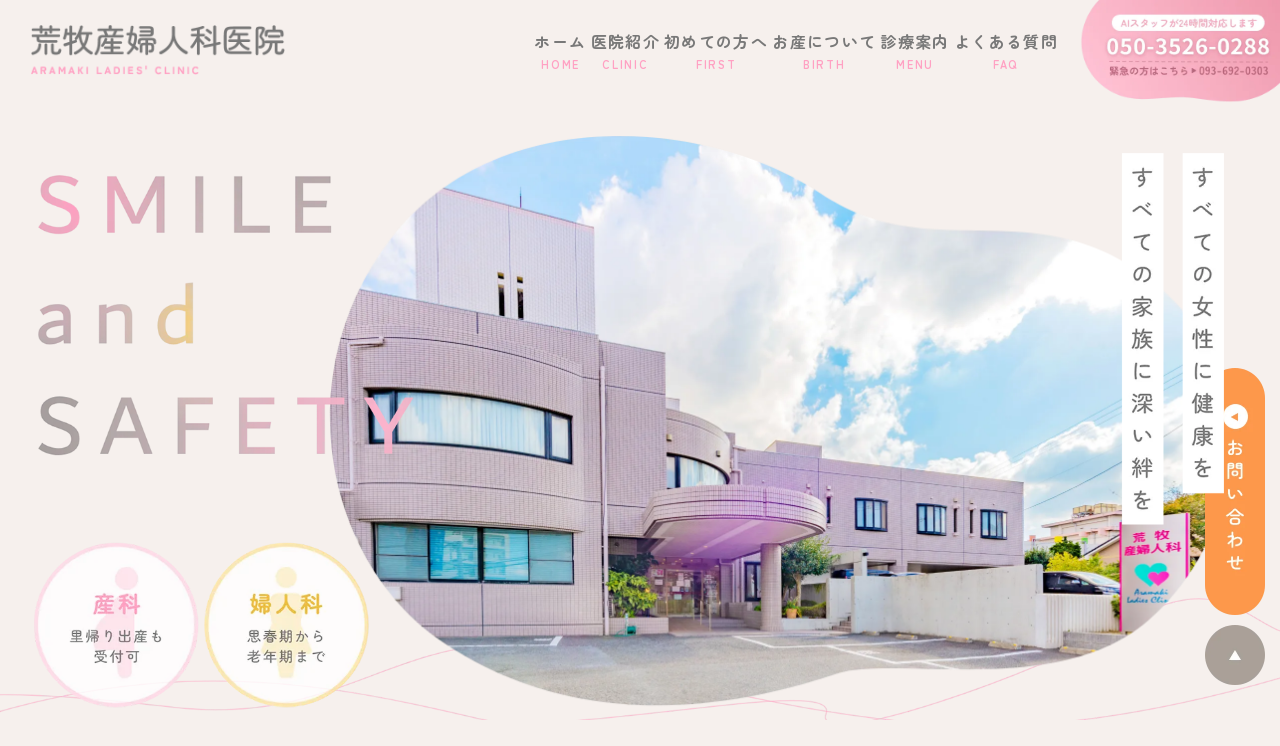

--- FILE ---
content_type: text/html; charset=UTF-8
request_url: https://aramaki-lc.com/
body_size: 8636
content:
<!DOCTYPE html><html lang="ja"><head><meta charset="UTF-8"><meta name="viewport" content="width=device-width, initial-scale=1, maximum-scale=5, minimum-scale=1, user-scalable=yes"><meta name="format-detection" content="telephone=no"><title>北九州市八幡西区の産婦人科なら荒牧産婦人科医院</title><link rel="preconnect" href="https://fonts.googleapis.com"><link rel="preconnect" href="https://fonts.gstatic.com" crossorigin><link href="https://fonts.googleapis.com/css2?family=Lato:wght@400;700&family=Noto+Sans+JP:wght@300;400;500;700&family=Zen+Maru+Gothic:wght@400;500;700&display=swap" rel="stylesheet"><link rel="stylesheet" href="https://aramaki-lc.com/wp-content/cache/genovaminify/css/genovaminify_single_233f09dc814d259c0ff594d846c3a3ec.css"><link rel="stylesheet" type="text/css" href="https://aramaki-lc.com/wp-content/cache/genovaminify/css/genovaminify_single_8726df8161df7b2b87c77d16076767d4.css"><link rel="stylesheet" type="text/css" href="https://aramaki-lc.com/wp-content/themes/genova_tpl/css/cssreset-min.css"><link rel="stylesheet" type="text/css" href="https://aramaki-lc.com/wp-content/cache/genovaminify/css/genovaminify_single_34e335f5286ab0b7165ac597f18fd704.css"><link rel="stylesheet" type="text/css" href="https://aramaki-lc.com/wp-content/cache/genovaminify/css/genovaminify_single_febcb1ee3844583f29ff82cb2298e267.css"><link rel="stylesheet" type="text/css" href="https://aramaki-lc.com/wp-content/cache/genovaminify/css/genovaminify_single_112311ce01bb4e8119c6b20686f42254.css"><link rel="stylesheet" href="https://aramaki-lc.com/wp-content/cache/genovaminify/css/genovaminify_single_233f09dc814d259c0ff594d846c3a3ec.css"><link rel="stylesheet" type="text/css" href="https://aramaki-lc.com/wp-content/cache/genovaminify/css/genovaminify_single_8726df8161df7b2b87c77d16076767d4.css"> <!--[if lt IE 9]> <script src="http://html5shim.googlecode.com/svn/trunk/html5.js"></script> <![endif]--> <script type="text/javascript">window.onunload=function(){};</script> <meta name='robots' content='max-image-preview:large' /><meta name="description"  content="北九州市八幡西区にある荒牧産婦人科医院は、お母さんのバースプランに合わせた分娩方法を選択できます。分娩だけでなく幅広い女性のお悩みに応える婦人科診療も行っています。" /><meta name="keywords"  content="産婦人科,婦人科,八幡西区,北九州市" /><meta name="google-site-verification" content="7ctUqNNpbHqSNNhtH-2g48uwZEW97hU1Vw3BeA7c1Ek" /> <script type="application/ld+json" class="aioseop-schema">{"@context":"https://schema.org","@graph":[{"@type":"Organization","@id":"https://aramaki-lc.com/#organization","url":"https://aramaki-lc.com/","name":"荒牧産婦人科医院","sameAs":[]},{"@type":"WebSite","@id":"https://aramaki-lc.com/#website","url":"https://aramaki-lc.com/","name":"荒牧産婦人科医院","publisher":{"@id":"https://aramaki-lc.com/#organization"}},{"@type":"WebPage","@id":"https://aramaki-lc.com#webpage","url":"https://aramaki-lc.com","inLanguage":"ja","name":"荒牧産婦人科医院","isPartOf":{"@id":"https://aramaki-lc.com/#website"},"breadcrumb":{"@id":"https://aramaki-lc.com#breadcrumblist"},"datePublished":"2018-01-22T07:44:29+09:00","dateModified":"2026-01-08T07:22:15+09:00","about":{"@id":"https://aramaki-lc.com/#organization"}},{"@type":"BreadcrumbList","@id":"https://aramaki-lc.com#breadcrumblist","itemListElement":[{"@type":"ListItem","position":1,"item":{"@type":"WebPage","@id":"https://aramaki-lc.com/","url":"https://aramaki-lc.com/","name":"荒牧産婦人科医院"}}]}]}</script> <link rel="canonical" href="https://aramaki-lc.com/" /> <script type="text/javascript" >window.ga=window.ga||function(){(ga.q=ga.q||[]).push(arguments)};ga.l=+new Date;ga('create','UA-253561860-2','auto');ga('send','pageview');</script> <script async src="https://www.google-analytics.com/analytics.js"></script> <link rel='dns-prefetch' href='//s.w.org' /><link rel='stylesheet' id='elementor-icons-css'  href='https://aramaki-lc.com/wp-content/plugins/elementor/assets/lib/eicons/css/elementor-icons.min.css?ver=5.11.0' type='text/css' media='all' /><link rel='stylesheet' id='elementor-animations-css'  href='https://aramaki-lc.com/wp-content/plugins/elementor/assets/lib/animations/animations.min.css?ver=3.1.4' type='text/css' media='all' /><link rel='stylesheet' id='elementor-frontend-legacy-css'  href='https://aramaki-lc.com/wp-content/plugins/elementor/assets/css/frontend-legacy.min.css?ver=3.1.4' type='text/css' media='all' /><link rel='stylesheet' id='elementor-frontend-css'  href='https://aramaki-lc.com/wp-content/plugins/elementor/assets/css/frontend.min.css?ver=3.1.4' type='text/css' media='all' /><link rel='stylesheet' id='elementor-post-194-css'  href='https://aramaki-lc.com/wp-content/cache/genovaminify/css/genovaminify_single_f502083b398fa23f0c6a809ffbb98e04.css?ver=1767856627' type='text/css' media='all' /><link rel='stylesheet' id='font-awesome-5-all-css'  href='https://aramaki-lc.com/wp-content/plugins/elementor/assets/lib/font-awesome/css/all.min.css?ver=3.1.4' type='text/css' media='all' /><link rel='stylesheet' id='font-awesome-4-shim-css'  href='https://aramaki-lc.com/wp-content/plugins/elementor/assets/lib/font-awesome/css/v4-shims.min.css?ver=3.1.4' type='text/css' media='all' /><link rel='stylesheet' id='elementor-post-43-css'  href='https://aramaki-lc.com/wp-content/cache/genovaminify/css/genovaminify_single_da4e8a1c31f2e45cd82fbe107a22a1aa.css?ver=1767857005' type='text/css' media='all' /> <script type='text/javascript' src='https://aramaki-lc.com/wp-content/plugins/elementor/assets/lib/font-awesome/js/v4-shims.min.js?ver=3.1.4' id='font-awesome-4-shim-js'></script> <link rel="https://api.w.org/" href="https://aramaki-lc.com/wp-json/" /><link rel="alternate" type="application/json" href="https://aramaki-lc.com/wp-json/wp/v2/pages/43" /><link rel="EditURI" type="application/rsd+xml" title="RSD" href="https://aramaki-lc.com/xmlrpc.php?rsd" /><link rel="wlwmanifest" type="application/wlwmanifest+xml" href="https://aramaki-lc.com/wp-includes/wlwmanifest.xml" /><meta name="generator" content="WordPress 5.8.12" /><link rel='shortlink' href='https://aramaki-lc.com/' /><link rel="alternate" type="application/json+oembed" href="https://aramaki-lc.com/wp-json/oembed/1.0/embed?url=https%3A%2F%2Faramaki-lc.com%2F" /><link rel="alternate" type="text/xml+oembed" href="https://aramaki-lc.com/wp-json/oembed/1.0/embed?url=https%3A%2F%2Faramaki-lc.com%2F&#038;format=xml" /><style>#wpadminbar,#adminmenuwrap{background:#3d3d3d}#wpadminbar #wp-admin-bar-wp-logo>.ab-item .ab-icon{width:54px}#wpadminbar #wp-admin-bar-wp-logo>.ab-item .ab-icon:before{display:inline-block;content:'';width:54px;height:20px;background:url(https://aramaki-lc.com/wp-content/uploads/logo.png) 50% 50% no-repeat;background-size:100%;margin-left:6px}#wpadminbar #adminbarsearch:before,#wpadminbar .ab-icon:before,#wpadminbar .ab-item:before{color:#616161}#wpadminbar .ab-empty-item,#wpadminbar a.ab-item,#wpadminbar>#wp-toolbar span.ab-label,#wpadminbar>#wp-toolbar span.noticon{color:#616161}#wpadminbar,#adminmenuwrap{background:#fff!important;box-shadow:0px 1px 5px 1px rgba(0,0,0,.3)}#adminmenu,#adminmenu .wp-submenu,#adminmenuback,#adminmenuwrap{background:#fff}#adminmenu,#adminmenu .wp-submenu,#adminmenuback,#adminmenuwrap{background:#fff}#adminmenu div.wp-menu-name{color:#616161}#adminmenu div.wp-menu-image:before{color:#616161}#adminmenu .wp-has-current-submenu .wp-submenu,#adminmenu .wp-has-current-submenu .wp-submenu.sub-open,#adminmenu .wp-has-current-submenu.opensub .wp-submenu,#adminmenu a.wp-has-current-submenu:focus+.wp-submenu,.no-js li.wp-has-current-submenu:hover .wp-submenu{background:#fff;color:#616161}#adminmenu .wp-submenu a{color:#616161}#adminmenu .opensub .wp-submenu li.current a,#adminmenu .wp-submenu li.current,#adminmenu .wp-submenu li.current a,#adminmenu .wp-submenu li.current a:focus,#adminmenu .wp-submenu li.current a:hover,#adminmenu a.wp-has-current-submenu:focus+.wp-submenu li.current a{color:#616161}#adminmenu .wp-has-current-submenu .wp-submenu .wp-submenu-head,#adminmenu .wp-menu-arrow,#adminmenu .wp-menu-arrow div,#adminmenu li.current a.menu-top,#adminmenu li.wp-has-current-submenu a.wp-has-current-submenu,.folded #adminmenu li.current.menu-top,.folded #adminmenu li.wp-has-current-submenu{background:#6eba32}#adminmenu li.wp-has-current-submenu a.wp-has-current-submenu div.wp-menu-name{color:#fff}#adminmenu li.menu-top:hover div.wp-menu-name,#adminmenu li.opensub>a.menu-top div.wp-menu-name,#adminmenu li>a.menu-top:focus div.wp-menu-name{color:#fff}#wp-admin-bar-wp-logo-default{display:none}#wp-admin-bar-wp-logo{pointer-events:none}</style> <script async src="https://www.googletagmanager.com/gtag/js?id=G-BHWQCS4JGE"></script> <script>window.dataLayer=window.dataLayer||[];function gtag(){dataLayer.push(arguments);}
gtag('js',new Date());gtag('config','G-BHWQCS4JGE');</script> </head><body id="body_frontpage"><div id="wrapper"><div id="header"><div class="wrap"><p class="logo"><a href="/"><img src="https://aramaki-lc.com/wp-content/uploads/logo.png" alt="荒牧産婦人科医院"></a></p><div class="right clearfix"><div class="toggleMenu"><a class="menu-trigger" href="javascript:void(0);"><span></span><span></span><span></span></a></div></div></div><div class="gnav"><p class="in_logo sptb"><a href="/"><img src="/wp-content/uploads/logo.png" alt="荒牧産婦人科医院"></a></p><div class="gnav_in"><div class="menu-g_nav-container"><ul id="menu-g_nav" class="menu"><li id="menu-item-310" class="menu-item menu-item-type-post_type menu-item-object-page menu-item-home current-menu-item page_item page-item-43 current_page_item menu-item-310"><a href="https://aramaki-lc.com/" aria-current="page">ホーム<span>HOME</span></a></li><li id="menu-item-311" class="menu-item menu-item-type-post_type menu-item-object-page menu-item-has-children menu-item-311"><a href="https://aramaki-lc.com/clinic/">医院紹介<span>CLINIC</span></a><ul class="sub-menu"><li id="menu-item-318" class="menu-item menu-item-type-custom menu-item-object-custom menu-item-318"><a href="/clinic/#access">アクセス・診療時間</a></li></ul></li><li id="menu-item-312" class="menu-item menu-item-type-post_type menu-item-object-page menu-item-312"><a href="https://aramaki-lc.com/first/">初めての方へ<span>FIRST</span></a></li><li id="menu-item-313" class="menu-item menu-item-type-post_type menu-item-object-page menu-item-313"><a href="https://aramaki-lc.com/obstetrics/">お産について<span>BIRTH</span></a></li><li id="menu-item-319" class="menu-item menu-item-type-custom menu-item-object-custom menu-item-has-children menu-item-319"><a>診療案内<span>MENU</span></a><ul class="sub-menu"><li id="menu-item-314" class="menu-item menu-item-type-post_type menu-item-object-page menu-item-314"><a href="https://aramaki-lc.com/gynecology/">婦人科について</a></li><li id="menu-item-315" class="menu-item menu-item-type-post_type menu-item-object-page menu-item-315"><a href="https://aramaki-lc.com/hospitalization/">入院について</a></li><li id="menu-item-316" class="menu-item menu-item-type-post_type menu-item-object-page menu-item-316"><a href="https://aramaki-lc.com/other/">その他の診療</a></li></ul></li><li id="menu-item-317" class="menu-item menu-item-type-post_type menu-item-object-page menu-item-317"><a href="https://aramaki-lc.com/qa/">よくある質問<span>FAQ</span></a></li></ul></div><div class="gnav_bottom_simple sp"><div class="contact_area"><div class="container"><p><a href="tel:0936920303" class="btnTel" data-evt="電話タップ_0936920303"><img src="/wp-content/uploads/gcontact_2_sp_02.png" alt="ご相談はお気軽に TEL:093-692-0303"></a></p></div></div></div></div></div><div class="header_bnr pc"> <img src="/wp-content/uploads/6a32ecf6d5f1a565fe0ea83590e7c6b0.png.webp" /></div></div><div class="mainimage_wrap"><div id="mainimage"><ul class="bxslider"><li> <img src="/wp-content/themes/genova_tpl/img/mv01.png.webp" alt="すべての女性に健康をすべての家族に深い絆を"></li><li> <img src="/wp-content/themes/genova_tpl/img/mv02.png.webp" alt="すべての女性に健康をすべての家族に深い絆を"></li><li> <img src="/wp-content/uploads/mv04.png.webp" alt="すべての女性に健康をすべての家族に深い絆を"></li></ul></div></div><div id="main"><div id="posts" class="frontpage"><div data-elementor-type="wp-post" data-elementor-id="43" class="elementor elementor-43" data-elementor-settings="[]"><div class="elementor-inner"><div class="elementor-section-wrap"><section class="elementor-section elementor-top-section elementor-element elementor-element-d16ffbb elementor-section-boxed elementor-section-height-default elementor-section-height-default" data-id="d16ffbb" data-element_type="section"><div class="elementor-container elementor-column-gap-default"><div class="elementor-row"><div class="elementor-column elementor-col-100 elementor-top-column elementor-element elementor-element-508a583" data-id="508a583" data-element_type="column"><div class="elementor-column-wrap elementor-element-populated"><div class="elementor-widget-wrap"><div class="elementor-element elementor-element-39294d7 elementor-widget elementor-widget-image" data-id="39294d7" data-element_type="widget" data-widget_type="image.default"><div class="elementor-widget-container"><div class="elementor-image"> <a href="https://www.instagram.com/aramaki_lc_0303/"> <img width="840" height="160" src="/wp-content/uploads/bnr_IG_20260108.png.webp" class="attachment-full size-full" alt="" loading="lazy" srcset="https://aramaki-lc.com/wp-content/uploads/bnr_IG_20260108.png.webp 840w, https://aramaki-lc.com/wp-content/uploads/bnr_IG_20260108-300x57.png 300w, https://aramaki-lc.com/wp-content/uploads/bnr_IG_20260108-768x146.png 768w" sizes="(max-width: 840px) 100vw, 840px" /> </a></div></div></div></div></div></div></div></div></section><section class="elementor-section elementor-top-section elementor-element elementor-element-4d5c06a elementor-section-boxed elementor-section-height-default elementor-section-height-default" data-id="4d5c06a" data-element_type="section"><div class="elementor-container elementor-column-gap-default"><div class="elementor-row"><div class="elementor-column elementor-col-100 elementor-top-column elementor-element elementor-element-5566d73" data-id="5566d73" data-element_type="column"><div class="elementor-column-wrap elementor-element-populated"><div class="elementor-widget-wrap"><div class="elementor-element elementor-element-0eeb7d4 elementor-widget elementor-widget-spacer" data-id="0eeb7d4" data-element_type="widget" data-widget_type="spacer.default"><div class="elementor-widget-container"><div class="elementor-spacer"><div class="elementor-spacer-inner"></div></div></div></div></div></div></div></div></div></section><section class="elementor-section elementor-top-section elementor-element elementor-element-de92214 top_news_area side_hekomi elementor-section-boxed elementor-section-height-default elementor-section-height-default" data-id="de92214" data-element_type="section"><div class="elementor-container elementor-column-gap-default"><div class="elementor-row"><div class="elementor-column elementor-col-100 elementor-top-column elementor-element elementor-element-e772e8d" data-id="e772e8d" data-element_type="column"><div class="elementor-column-wrap elementor-element-populated"><div class="elementor-widget-wrap"><div class="elementor-element elementor-element-eebf26c top_news_tl elementor-widget elementor-widget-heading" data-id="eebf26c" data-element_type="widget" data-widget_type="heading.default"><div class="elementor-widget-container"><h2 class="elementor-heading-title elementor-size-default">NEWS<span>新着情報</span></h2></div></div><div class="elementor-element elementor-element-2a667f5 neww_list_link elementor-widget elementor-widget-text-editor" data-id="2a667f5" data-element_type="widget" data-widget_type="text-editor.default"><div class="elementor-widget-container"><div class="elementor-text-editor elementor-clearfix"><p><a href="/news/">>一覧へ</a></p></div></div></div><div class="elementor-element elementor-element-682be6a news_list elementor-widget elementor-widget-shortcode" data-id="682be6a" data-element_type="widget" data-widget_type="shortcode.default"><div class="elementor-widget-container"><div class="news_dl_wrap"><a href="https://aramaki-lc.com/news/783"><dl><dt>2026.01.09</dt><dd>代医のお知らせ（令和8年1月、金曜日午後外来）</dd></dl> </a></div><div class="news_dl_wrap"><a href="https://aramaki-lc.com/news/742"><dl><dt>2025.09.17</dt><dd>ご面会についてのお知らせ（2025.9.6改定）</dd></dl> </a></div><div class="news_dl_wrap"><a href="https://aramaki-lc.com/news/733"><dl><dt>2025.09.13</dt><dd>インスタグラムはじめました</dd></dl> </a></div><div class="news_dl_wrap"><a href="https://aramaki-lc.com/news/696"><dl><dt>2025.04.10</dt><dd>令和７年４月からの診療体制変更について</dd></dl> </a></div><div class="news_dl_wrap"><a href="https://aramaki-lc.com/news/665"><dl><dt>2025.03.18</dt><dd>メフィーゴパック（経口妊娠中絶薬）について</dd></dl> </a></div><div class="elementor-shortcode"></div></div></div></div></div></div></div></div></section><section class="elementor-section elementor-top-section elementor-element elementor-element-ebf5d85 top_feature_area side_hekomi elementor-section-boxed elementor-section-height-default elementor-section-height-default" data-id="ebf5d85" data-element_type="section"><div class="elementor-container elementor-column-gap-default"><div class="elementor-row"><div class="elementor-column elementor-col-100 elementor-top-column elementor-element elementor-element-df639e3" data-id="df639e3" data-element_type="column"><div class="elementor-column-wrap elementor-element-populated"><div class="elementor-widget-wrap"><div class="elementor-element elementor-element-0487526 top_tl elementor-widget elementor-widget-heading" data-id="0487526" data-element_type="widget" data-widget_type="heading.default"><div class="elementor-widget-container"><h2 class="elementor-heading-title elementor-size-default">FEATURE<span>当院の3つの特徴</span></h2></div></div><div class="elementor-element elementor-element-27dd37f elementor-widget elementor-widget-html" data-id="27dd37f" data-element_type="widget" data-widget_type="html.default"><div class="elementor-widget-container"><div class="top_feature"><ol class="top_feature_li"><li class="top_feature_li01"><div class="txt_block"><p class="stl">1989年開院<br>豊富な経験と実績</p><p class="txt">当院は長年にわたり、北九州市八幡西区地域の赤ちゃんの誕生を見守り、女性のヘルスケアに携わってきました。<br>医師や助産師、看護師を中心にスタッフ全員で患者さまの気持ちに寄り添った丁寧で確かな医療を提供できるよう日々の診療に取り組んでいます。</p></div></li><li class="top_feature_li02"><div class="txt_block"><p class="stl">安心安全な<br>サポート体制</p><p class="txt">出産前の母親教室や、入院中のきめ細やかなサポート、産後のお母さんと赤ちゃんのケア、子育てのお悩み相談まで出産経験のある熟練のスタッフをはじめ、スタッフ全員でサポートをしています。<br>思春期から成熟期、更年期、老年期と女性のライフステージが移り変わる時に生じる女性特有のお悩みにも対応しています。</p></div></li><li class="top_feature_li03"><div class="txt_block"><p class="stl">お母さんに合わせた<br>自然な分娩スタイル</p><p class="txt">出産をする前は心も体も不安定になってしまいます。陣痛に対する不安や恐れを、できるだけ取り除けられるよう母親教室では支援をしています。ソフロロジー式分娩・ラマーズ法などの分娩方法がありますが、患者さまのバースプランに合わせて分娩方法をお選びいただけます。スタッフが呼吸法を行ないながらそばに寄り添ってお手伝いをいたします。</p></div></li></ol><p class="btn_block"><a href="/clinic/" class="elementor-button-link elementor-button elementor-size-sm" role="button"><span class="elementor-button-content-wrapper"><span class="elementor-button-text">医院紹介</span></span></a></p></div></div></div></div></div></div></div></div></section><section class="elementor-section elementor-top-section elementor-element elementor-element-c5c985c top_menu_area side_hekomi elementor-section-boxed elementor-section-height-default elementor-section-height-default" data-id="c5c985c" data-element_type="section"><div class="elementor-container elementor-column-gap-default"><div class="elementor-row"><div class="elementor-column elementor-col-100 elementor-top-column elementor-element elementor-element-22bd978" data-id="22bd978" data-element_type="column"><div class="elementor-column-wrap elementor-element-populated"><div class="elementor-widget-wrap"><div class="elementor-element elementor-element-021909c top_tl elementor-widget elementor-widget-heading" data-id="021909c" data-element_type="widget" data-widget_type="heading.default"><div class="elementor-widget-container"><h2 class="elementor-heading-title elementor-size-default">MENU<span>診療案内</span></h2></div></div><div class="elementor-element elementor-element-c41995c elementor-widget elementor-widget-html" data-id="c41995c" data-element_type="widget" data-widget_type="html.default"><div class="elementor-widget-container"><div class="top_menu"><div class="top_menu01"><h3 class="stl"><img src="/wp-content/themes/genova_tpl/img/top_menu_stl01_pc.png.webp" alt="これから出産される方へ" class="pc"><img src="/wp-content/themes/genova_tpl/img/top_menu_stl01_sp.png.webp" alt="これから出産される方へ" class="sp"></h3><ul class="top_menu_li top_menu_li01"><li><a class="js-hover-fade" href="/obstetrics/"><img src="/wp-content/themes/genova_tpl/img/top_menu01_off.png.webp" alt="妊娠から出産までのこと" class="pc"><img src="/wp-content/themes/genova_tpl/img/top_menu01_sp.png.webp" alt="妊娠から出産までのこと" class="sp"></a></li><li><a class="js-hover-fade" href="/hospitalization/"><img src="/wp-content/themes/genova_tpl/img/top_menu02_off.png.webp" alt="入院中のこと" class="pc"><img src="/wp-content/themes/genova_tpl/img/top_menu02_sp.png.webp" alt="入院中のこと" class="sp"></a></li><li><a class="js-hover-fade" href="/obstetrics/#after"><img src="/wp-content/themes/genova_tpl/img/top_menu03_off.png.webp" alt="産後のサポート" class="pc"><img src="/wp-content/themes/genova_tpl/img/top_menu03_sp.png.webp" alt="産後のサポート" class="sp"></a></li></ul></div><div class="top_menu02"><h3 class="stl"><img src="/wp-content/themes/genova_tpl/img/top_menu_stl02_pc.png.webp" alt="婦人科外来" class="pc"><img src="/wp-content/themes/genova_tpl/img/top_menu_stl02_sp.png.webp" alt="婦人科外来" class="sp"></h3><ul class="top_menu_li top_menu_li02"><li><a class="js-hover-fade" href="/gynecology/#puberty"><img src="/wp-content/themes/genova_tpl/img/top_menu04_off.png.webp" alt="思春期のお悩み" class="pc"><img src="/wp-content/themes/genova_tpl/img/top_menu04_sp.png.webp" alt="思春期のお悩み" class="sp"></a></li><li><a class="js-hover-fade" href="/gynecology/#menstruation"><img src="/wp-content/themes/genova_tpl/img/top_menu05_off.png.webp" alt="生理のお悩み" class="pc"><img src="/wp-content/themes/genova_tpl/img/top_menu05_sp.png.webp" alt="生理のお悩み" class="sp"></a></li><li><a class="js-hover-fade" href="/gynecology/#menopause"><img src="/wp-content/themes/genova_tpl/img/top_menu06_off.png.webp" alt="更年期のお悩み" class="pc"><img src="/wp-content/themes/genova_tpl/img/top_menu06_sp.png.webp" alt="更年期のお悩み" class="sp"></a></li><li><a class="js-hover-fade" href="/gynecology/#cc"><img src="/wp-content/themes/genova_tpl/img/top_menu07_off.png.webp" alt="婦人科がん検診" class="pc"><img src="/wp-content/themes/genova_tpl/img/top_menu07_sp.png.webp" alt="婦人科がん検診" class="sp"></a></li><li><a class="js-hover-fade" href="/other/"><img src="/wp-content/themes/genova_tpl/img/top_menu08_off.png.webp" alt="その他の診療" class="pc"><img src="/wp-content/themes/genova_tpl/img/top_menu08_sp.png.webp" alt="その他の診療" class="sp"></a></li></ul></div></div></div></div></div></div></div></div></div></section><section class="elementor-section elementor-top-section elementor-element elementor-element-0c710b9 top_doctor_area side_hekomi elementor-section-boxed elementor-section-height-default elementor-section-height-default" data-id="0c710b9" data-element_type="section"><div class="elementor-container elementor-column-gap-default"><div class="elementor-row"><div class="elementor-column elementor-col-100 elementor-top-column elementor-element elementor-element-f8403c5" data-id="f8403c5" data-element_type="column"><div class="elementor-column-wrap elementor-element-populated"><div class="elementor-widget-wrap"><div class="elementor-element elementor-element-aef862b top_tl elementor-widget elementor-widget-heading" data-id="aef862b" data-element_type="widget" data-widget_type="heading.default"><div class="elementor-widget-container"><h2 class="elementor-heading-title elementor-size-default">DOCTOR<span>院長あいさつ</span></h2></div></div><div class="elementor-element elementor-element-5d767e1 elementor-widget elementor-widget-html" data-id="5d767e1" data-element_type="widget" data-widget_type="html.default"><div class="elementor-widget-container"><div class="top_doctor"><div class="top_doctor_in"><p class="lead">患者さまの気持ちに<br class="sp">寄り添った医療を</p><p class="txt">2021年より院長職に就任しました荒牧聡です。当院は1989年に父が開業し、以来地域の医療に携わってきました。<br>安全と笑顔を第一に患者さまの気持ちに寄り添った医療の提供にスタッフ一同取り組んでおります。私は産業医科大学病院での勤務が長く、その中でもお産に関係する総合周産期母子医療センターMFICU（母体胎児手中治療室）をメインとして働いていました。その経験を活かし安心安全なお産をサポートできるよう努めてまいります。新しい命を迎えるにあたって不安なことやご希望があれば何でも気軽にご相談ください。</p><p class="btn_block"><a href="/clinic/#doctor" class="elementor-button-link elementor-button elementor-size-sm" role="button"><span class="elementor-button-content-wrapper"><span class="elementor-button-text">院長紹介</span></span></a></p></div></div></div></div></div></div></div></div></div></section><section class="elementor-section elementor-top-section elementor-element elementor-element-8d0312f top_about side_hekomi elementor-section-boxed elementor-section-height-default elementor-section-height-default" data-id="8d0312f" data-element_type="section"><div class="elementor-container elementor-column-gap-default"><div class="elementor-row"><div class="elementor-column elementor-col-100 elementor-top-column elementor-element elementor-element-e872a67" data-id="e872a67" data-element_type="column"><div class="elementor-column-wrap elementor-element-populated"><div class="elementor-widget-wrap"><div class="elementor-element elementor-element-7acc843 top_tl elementor-widget elementor-widget-heading" data-id="7acc843" data-element_type="widget" data-widget_type="heading.default"><div class="elementor-widget-container"><h2 class="elementor-heading-title elementor-size-default">ACCESS<span>アクセス･診療時間</span></h2></div></div><section class="elementor-section elementor-inner-section elementor-element elementor-element-d1b1588 top_access_block_con elementor-section-boxed elementor-section-height-default elementor-section-height-default" data-id="d1b1588" data-element_type="section"><div class="elementor-container elementor-column-gap-default"><div class="elementor-row"><div class="elementor-column elementor-col-100 elementor-inner-column elementor-element elementor-element-1f415f6 about_half" data-id="1f415f6" data-element_type="column"><div class="elementor-column-wrap elementor-element-populated"><div class="elementor-widget-wrap"><div class="elementor-element elementor-element-2f1f909 elementor-widget elementor-widget-html" data-id="2f1f909" data-element_type="widget" data-widget_type="html.default"><div class="elementor-widget-container"><div class="top_about_txt"><table class="timetable"><thead><tr><th>&nbsp;</th><th>月</th><th>火</th><th>水</th><th>木</th><th>金</th><th>土</th><th>日/祝</th></tr></thead><tbody><tr><th>9:30～12:00</th><td><span class="txt_color">●</span></td><td><span class="txt_color">●</span></td><td><span class="txt_color">●</span></td><td><span class="txt_color">●</span></td><td><span class="txt_color">●</span></td><td><span class="txt_color">★</span></td><td>休</td></tr><tr><th>14:00～17:30</th><td><span class="txt_color">●</span></td><td><span class="txt_color">●</span></td><td>休</td><td><span class="txt_color">◎</span></td><td><span class="txt_color">●</span></td><td>休</td><td>休</td></tr></tbody></table><p><strong>休診日</strong>…水曜午後 / 土曜午後 / 日曜 / 祝日<br><span class="txt_color">★</span>土曜診療は9:30～12:30<br><span class="txt_color">◎</span>木曜日の午後2時から3時30分まで小児科診療（2週間健診、1カ月健診）となっております。妊婦健診や婦人科診療は午後3時30分以降の受診をお願いします。<br>※臨時休診あり<br>※初診の方は午前は11:30まで、<br class="sp">午後は17:00までにご来院ください。</p><div class="access_table"><table><tbody><tr><th>医院名</th><td><h1>荒牧産婦人科医院</h1></td></tr><tr><th>住所</th><td>〒807-0815<br>福岡県北九州市八幡西区本城東<br class="sp">5丁目5-3</td></tr><tr><th>TEL</th><td><a class="btnTel" href="tel:0936920303" data-evt="アクセス・診療時間">093-692-0303</a></td></tr><tr><th>駐車場</th><td>17台分完備</td></tr></tbody></table></div></div></div></div><div class="elementor-element elementor-element-5ea8497 top_access_btn elementor-widget elementor-widget-button" data-id="5ea8497" data-element_type="widget" data-widget_type="button.default"><div class="elementor-widget-container"><div class="elementor-button-wrapper"> <a href="/clinic/#access" class="elementor-button-link elementor-button elementor-size-sm" role="button"> <span class="elementor-button-content-wrapper"> <span class="elementor-button-text">詳しいアクセス</span> </span> </a></div></div></div><div class="elementor-element elementor-element-32a5c1f elementor-widget elementor-widget-html" data-id="32a5c1f" data-element_type="widget" data-widget_type="html.default"><div class="elementor-widget-container"><div class="medicalrevision"> <a href="https://medicaldoc.jp/medical-revision/aramaki-lc/#wrapper" target="_blank" rel="nofollow noopener noreferrer"> <img src="https://medicaldoc.jp/medical-revision/assets/common/imgs/medical-revision_pc.png" alt="保健医療機関における書面掲示事項について" class="pc"> <img src="https://medicaldoc.jp/medical-revision/assets/common/imgs/medical-revision_sp.png" alt="保健医療機関における書面掲示事項について" class="sp"> </a></div></div></div></div></div></div></div></div></section></div></div></div></div></div></section></div></div></div></div></div><div id="footer_widget"><div id="footer" class="widget_text widget"><div class="textwidget custom-html-widget"><div class="fixed_box"><div class="fixed_bnr pc"> <span id="btn_close"><img src="/wp-content/themes/genova_tpl/img/fix_close.png.webp" alt="Close"></span> <span id="btn_open"><img src="/wp-content/themes/genova_tpl/img/side_close.png.webp" alt="お問い合わせ"></span><div id="bnr_show"><p class="txt01"><img src="/wp-content/uploads/fixed_bnr01_2_pc_02.png.webp" alt="ご相談はお気軽に TEL:093-692-0303"></p></div><div class="pagetop" id="page_top"> <a href="#wrapper"><img src="/wp-content/themes/genova_tpl/img/pagetop.png.webp" alt="PAGETOP"></a></div></div><div class="sp"><ul class="sp_fix"><li><a href="tel:05035260288" class="btnTel" data-evt="電話タップ_05035260288" target="_blank" rel="noopener"><img src="/wp-content/themes/genova_tpl/img/spfix02.png.webp" alt="TEL:050-3526-0288"></a></li></ul></div></div><div class="footer_bnr_wrapper2 sp"> <a href="tel:05035260288" target="_blank" data-evt="電話タップ_05035260288" rel="noopener"> <img src="/wp-content/uploads/d826ef86578bdd6674b8d497b72f7f74.png.webp" /> </a></div><div class="gmap"> <iframe src="https://www.google.com/maps/embed?pb=!1m14!1m8!1m3!1d8109.563935930415!2d130.72594791356207!3d33.874572200057514!3m2!1i1024!2i768!4f13.1!3m3!1m2!1s0x0%3A0x35f3988811402df8!2z6I2S54mn55Sj5amm5Lq656eR5Yy76Zmi!5e0!3m2!1sja!2sus!4v1669956311332!5m2!1sja!2sus" width="600" height="450" style="border:0;" allowfullscreen="" loading="lazy" referrerpolicy="no-referrer-when-downgrade"></iframe></div><div class="contact_area side_hekomi"><div class="container"><p><img src="/wp-content/uploads/contact_pc_02.png.webp" alt="お電話にてお気軽にご相談ください TEL:093-692-0303" class="pc"><a href="tel:0936920303" class="sp btnTel" data-evt="電話タップ"><img src="/wp-content/uploads/contact_sp_02.png.webp" alt="お電話にてお気軽にご相談ください TEL:093-692-0303"></a></p></div></div><div class="info-footer"><div class="container side_hekomi"><div class="footer_left"><p class="fooger_logo"> <a href="/"><img src="/wp-content/themes/genova_tpl/img/f_logo.png.webp" alt="荒牧産婦人科医院"></a></p></div><div class="footer_center"><p class="text-footer">〒807-0815<br>福岡県北九州市八幡西区本城東5丁目5-3</p><div class="sitemap_box"><p><a href="/sitemap/">＞&nbsp;サイトマップ</a></p></div></div></div> <small>&copy; 荒牧産婦人科医院</small></div></div></div></div>  <script type='text/javascript' id='rtrar.appLocal-js-extra'>var rtafr={"rules":""};</script> <script type='text/javascript' src='https://aramaki-lc.com/wp-content/plugins/real-time-auto-find-and-replace/assets/js/rtafar.local.js?ver=1.2.4' id='rtrar.appLocal-js'></script> <script type='text/javascript' src='https://aramaki-lc.com/wp-content/cache/genovaminify/js/genovaminify_single_e3b76d17a85226896c92374e48c38d4b.js' id='jquery-js'></script> <script type='text/javascript' src='https://aramaki-lc.com/wp-includes/js/jquery/jquery-migrate.min.js' id='jquery-migrate-js'></script> <script type='text/javascript' src='https://aramaki-lc.com/wp-content/plugins/real-time-auto-find-and-replace/assets/js/rtafar.app.min.js?ver=1.2.4' id='rtrar.app-js'></script> <script type='text/javascript' src='https://aramaki-lc.com/wp-content/plugins/elementor/assets/js/webpack.runtime.min.js?ver=3.1.4' id='elementor-webpack-runtime-js'></script> <script type='text/javascript' src='https://aramaki-lc.com/wp-content/plugins/elementor/assets/js/frontend-modules.min.js?ver=3.1.4' id='elementor-frontend-modules-js'></script> <script type='text/javascript' src='https://aramaki-lc.com/wp-includes/js/jquery/ui/core.min.js?ver=1.12.1' id='jquery-ui-core-js'></script> <script type='text/javascript' id='elementor-frontend-js-before'>var elementorFrontendConfig={"environmentMode":{"edit":false,"wpPreview":false,"isScriptDebug":false,"isImprovedAssetsLoading":false},"i18n":{"shareOnFacebook":"Facebook \u3067\u5171\u6709","shareOnTwitter":"Twitter \u3067\u5171\u6709","pinIt":"\u30d4\u30f3\u3059\u308b","download":"\u30c0\u30a6\u30f3\u30ed\u30fc\u30c9","downloadImage":"\u753b\u50cf\u3092\u30c0\u30a6\u30f3\u30ed\u30fc\u30c9","fullscreen":"\u30d5\u30eb\u30b9\u30af\u30ea\u30fc\u30f3","zoom":"\u30ba\u30fc\u30e0","share":"\u30b7\u30a7\u30a2","playVideo":"\u52d5\u753b\u518d\u751f","previous":"\u524d","next":"\u6b21","close":"\u9589\u3058\u308b"},"is_rtl":false,"breakpoints":{"xs":0,"sm":480,"md":768,"lg":1025,"xl":1440,"xxl":1600},"version":"3.1.4","is_static":false,"experimentalFeatures":[],"urls":{"assets":"https:\/\/aramaki-lc.com\/wp-content\/plugins\/elementor\/assets\/"},"settings":{"page":[],"editorPreferences":[]},"kit":{"global_image_lightbox":"yes","lightbox_enable_counter":"yes","lightbox_enable_fullscreen":"yes","lightbox_enable_zoom":"yes","lightbox_enable_share":"yes","lightbox_title_src":"title","lightbox_description_src":"description"},"post":{"id":43,"title":"%E8%8D%92%E7%89%A7%E7%94%A3%E5%A9%A6%E4%BA%BA%E7%A7%91%E5%8C%BB%E9%99%A2","excerpt":"","featuredImage":false}};</script> <script type='text/javascript' src='https://aramaki-lc.com/wp-content/plugins/elementor/assets/js/frontend.min.js?ver=3.1.4' id='elementor-frontend-js'></script> <script type='text/javascript' src='https://aramaki-lc.com/wp-content/plugins/elementor/assets/js/preloaded-elements-handlers.min.js?ver=3.1.4' id='preloaded-elements-handlers-js'></script> <script type="text/javascript" src="https://aramaki-lc.com/wp-content/cache/genovaminify/js/genovaminify_single_6c90e8b1a59df8f373e37995c4c27fb0.js"></script> <script type="text/javascript" src="//static.plimo.jp/js/typesquare.js" charset="utf-8"></script> <script src="https://ajax.googleapis.com/ajax/libs/jquery/1.8.3/jquery.min.js"></script> <script type="text/javascript" src="https://aramaki-lc.com/wp-content/cache/genovaminify/js/genovaminify_single_1a40e9dc0897d63ccf386148e9fb8d02.js?1769064035"></script> <script type="text/javascript" src="https://aramaki-lc.com/wp-content/cache/genovaminify/js/genovaminify_single_2fc0c58a986e4d3571340a8db05c5953.js"></script> <script type="text/javascript" src="https://aramaki-lc.com/wp-content/cache/genovaminify/js/genovaminify_single_811b2862045f471bbebacfc6a9a4cc4f.js"></script> <script type="text/javascript" src="https://aramaki-lc.com/wp-content/cache/genovaminify/js/genovaminify_single_6516449ed5089677ed3d7e2f11fc8942.js"></script> <script type="text/javascript" src="https://aramaki-lc.com/wp-content/cache/genovaminify/js/genovaminify_single_db5a83f4311c304fd16f58587dfbc5de.js"></script> <script type="text/javascript" src="https://aramaki-lc.com/wp-content/cache/genovaminify/js/genovaminify_single_88bf3d0b024545fde9267b5f7812f862.js"></script> </div></body></html>

--- FILE ---
content_type: text/css
request_url: https://aramaki-lc.com/wp-content/cache/genovaminify/css/genovaminify_single_233f09dc814d259c0ff594d846c3a3ec.css
body_size: 11655
content:
@charset "utf-8";html{background:#f6f0ed}body{font-family:'Noto Sans JP','メイリオ','Meiryo','Hiragino Kaku Gothic ProN','ヒラギノ角ゴ ProN W3',Hiragino Sans,'Osaka','MS PGothic',-apple-system,BlinkMacSystemFont,arial,helvetica,sans-serif;color:#787878;font-size:1.7rem;font-weight:400;letter-spacing:.05em;line-height:1.9;overflow-wrap:break-word;word-wrap:break-word;word-break:normal;background:0 0}body#body_frontpage .elementor-widget:not(:last-child){margin-bottom:0}a{text-decoration:underline;color:#787878}strong{font-weight:700}.touch_mode .js-hover-fade img:first-of-type{display:none}.wpcf7 form.sent .wpcf7-response-output{display:none !important}@media screen and (max-width:767px){html{font-size:2.4vw}}.blog_con_in .post-content h3{background:#fff;font-size:2rem;padding:30px;border-top:2px solid #ffa1c3;margin-bottom:30px;margin-top:30px;line-height:1.5;font-family:'Zen Maru Gothic';font-weight:700}.blog_con_in .post-content h4{font-size:1.8rem;border-bottom:2px solid #ffa1c3;padding-bottom:20px;line-height:1.4;margin-bottom:30px;margin-top:30px;font-family:'Zen Maru Gothic';font-weight:700}@media screen and (max-width:767px){.blog_con_in .post-content h3{font-size:1.8rem !important;margin-bottom:5vw;margin-top:5vw;padding:3vw}.blog_con_in .post-content h4{font-size:1.8rem !important;margin-bottom:5vw;margin-top:5vw;padding-bottom:3vw}}.elementor:not(.elementor-bc-flex-widget) .elementor-widget-wrap{display:block !important}.elementor-widget-wrap{flex-wrap:inherit !important;-ms-flex-line-pack:inherit !important;align-content:inherit !important}.elementor-element .elementor-icon-list-icon i:before{color:#ffa1c3 !important}.kome{padding-left:1em;text-indent:-1em}.hosoku{font-size:1.3rem !important}::-webkit-input-placeholder{color:#ccc}:-ms-input-placeholder{color:#ccc}::placeholder{color:#ccc}#header{background:#f6f0ed;font-family:'Zen Maru Gothic'}body:not(#body_frontpage) #header{background:#fff}#header .wrap,.gnav,.gnav .menu>li{height:100px}.post-header{margin-top:100px}@media screen and (max-width:960px){.post-header,.mainimage_wrap{margin-top:0}}#header .logo{width:30.7%;float:left;font-size:1.2em;font-weight:700;margin-left:30px;display:flex;flex-wrap:wrap;align-items:center;text-align:center;justify-content:space-between}#header .logo img{width:100%;max-width:272px}#header .right .right_left,#header .right .right_right{width:180px}#header .right .right_right p+p{margin-top:1px}#header .right img{width:180px;max-width:100%;display:block}#header .right .right_left{float:left}.gnav{position:absolute;right:20px;top:0}.gnav .menu{font-size:.8em;list-style:none;padding:0;display:flex;flex-wrap:wrap;align-items:center;justify-content:space-between}.gnav .menu>li{position:relative;z-index:2;float:left;text-align:center;display:flex;flex-wrap:wrap;align-items:stretch;justify-content:space-between;letter-spacing:.1em}.gnav .menu>li>a{display:flex;flex-wrap:wrap;align-items:center;justify-content:center;flex-direction:column;font-size:1.6rem;text-decoration:none;padding:0 20px;transition:.5s ease;cursor:pointer;line-height:1.5;position:relative;font-weight:700}.gnav .menu>li>a>span{color:#ffa1c3;line-height:1.4;font-size:1.1rem;padding-top:4px;width:100%;letter-spacing:.158em}#menu-g_nav .sub-menu li{width:100%;border-top:1px solid #dcdcdc;text-align:left}#menu-g_nav .sub-menu li a{padding:13px 10px 14px 30px;text-decoration:none}#menu-g_nav .sub-menu li:first-child{border:none;border-radius:10px 10px 0 0;overflow:hidden}#menu-g_nav .sub-menu li:last-child{border-radius:0 0 10px 10px;overflow:hidden}.gnav .in_logo{width:100%;padding:0 70px 0 3vw;background:#f6f0ed;height:70px;box-sizing:border-box;position:relative}.gnav .in_logo img{display:block;max-width:210px}.gnav_bottom{background:#6c9;padding:6vw 6vw 8vw 5vw;color:#fff;letter-spacing:.1em;text-align:center;font-size:2rem;position:relative;box-sizing:border-box}.gnav_bottom:before{background:url(//aramaki-lc.com/wp-content/themes/genova_tpl/./img/fix_bg.jpg) center top no-repeat;width:100%;height:22vw;background-size:cover;position:absolute;content:"";left:0;top:0}.gnav_bottom *{position:relative}.gnav_bottom .btn{margin-top:11vw}.gnav_bottom .btn img{width:100%}@media screen and (min-width:961px){.gnav_bottom .txt{font-family:"秀英明朝 L",Shuei Mincho L,serif}.gnav_bottom .txt02{font-size:1.6rem}.gnav_bottom ul{display:flex;flex-wrap:wrap;align-items:stretch;justify-content:space-between}.gnav_bottom li{display:flex;flex-wrap:wrap;align-items:stretch;justify-content:space-between;width:33%}.gnav_bottom img{width:100%}.gnav .menu>li>a:after{position:absolute;bottom:0;width:100%;background:#ffa1c3;height:4px;content:"";-webkit-transform:translate(-50%,0%);transform:translate(-50%,0%);left:50%;opacity:0;transition:.5s ease}.gnav .menu>li>a:hover:after{opacity:1;transition:.5s ease}#menu-g_nav .sub-menu{position:absolute;left:50%;-webkit-transform:translate(-50%,0%);transform:translate(-50%,0%);z-index:1;width:180px;background:#fff;list-style:none;padding:0;-webkit-transition-duration:.7s;-ms-transition-duration:.7s;-o-transition-duration:.7s;transition-duration:.7s;opacity:0;filter:alpha(opacity=0);-ms-filter:"alpha( opacity=0 )";border-radius:10px;top:100%;font-weight:5}#menu-g_nav .sub-menu li a{position:relative;font-size:1.5rem;line-height:1.5;transition:.5s ease;letter-spacing:0;font-weight:500}#menu-g_nav .sub-menu li a:before{position:absolute;top:50%;left:17px;-webkit-transform:translate(0%,-50%);transform:translate(0%,-50%);display:block;font-family:'icomoon';speak:none;line-height:1;-webkit-font-smoothing:antialiased;-moz-osx-font-smoothing:grayscale;content:"";width:0;height:0;border-style:solid;border-width:4.5px 0 4.5px 6px;border-color:transparent transparent transparent #ffa1c3}#menu-g_nav .sub-menu li a:hover{background:#f3e3dc;transition:.5s ease}#menu-g_nav .sub-menu:before{width:0;height:0;border-style:solid;border-width:0 10px 10px;border-color:transparent transparent #fff;position:absolute;content:"";top:-10px;left:50%;-webkit-transform:translate(-50%,0%);transform:translate(-50%,0%);z-index:99}}.toggleMenu{width:34px;height:26px;background:#787878;text-align:center;color:#fff;margin-right:6vw;border-radius:0 0 0 20px}.menu-trigger{position:relative;width:33px;height:25px;margin:0 auto 0 auto}.menu-trigger span{position:absolute;left:0;width:100%;height:3px;background-color:#fff;border-radius:4px}.menu-trigger span:nth-of-type(1){top:0}.menu-trigger span:nth-of-type(2){top:11px}.menu-trigger span:nth-of-type(3){bottom:0}.toggleMenu.active .menu-trigger span:nth-of-type(1){top:2px}.toggleMenu.active .menu-trigger span:nth-of-type(3){bottom:2px}@media screen and (max-width:767px){#header{z-index:9999;width:100%;position:relative}#header .logo{min-width:inherit;width:100%;margin-left:3vw;float:none;display:flex;flex-wrap:wrap;align-items:center;justify-content:space-between}#header .logo img{max-width:210px}#header .toggleMenu:before{margin-top:17px}.gnav .menu{margin:9vw 6vw}.gnav_bottom .txt{font-size:2.6rem}.gnav_bottom .txt02{font-size:1.6rem;margin-top:2vw}.h_contact_box{margin-top:5vw}}@media screen and (max-width:960px){.gnav{background:#f6f0ed}#header .wrap{margin:0 auto;height:70px}.gnav .menu>li:first-child>a{background:no-repeat;line-height:1.4}.gnav .menu{height:inherit;background:#fff;margin:auto;margin:5vw 5vw 10vw;border-radius:3vw;overflow:hidden}.gnav .menu>li.menu-item-has-children>a:after{width:2vw;height:2vw;border-right:2px solid #ffa1c3;border-bottom:2px solid #ffa1c3;position:absolute;content:"";right:4vw;top:50%;-webkit-transform:translate(-50%,-50%) rotate(45deg);transform:translate(-50%,-50%) rotate(45deg);transition:.5s}.gnav .menu>li>a{display:block;font-size:4.3vw;padding:5vw 10vw 5vw 11vw !important;width:100%;text-align:left;line-height:1.4;min-height:inherit;background:0 0 !important}.gnav .menu li:not(.menu-item-has-children) a:before{position:absolute;top:50%;left:6vw;-webkit-transform:translate(0%,-50%);transform:translate(0%,-50%);display:block;font-family:'icomoon';speak:none;line-height:1;-webkit-font-smoothing:antialiased;-moz-osx-font-smoothing:grayscale;content:"";width:0;height:0;border-style:solid;border-width:1.2vw 0 1.2vw 1.7vw;border-color:transparent transparent transparent #ffa1c3}.gnav .menu>li>a>span{display:none}.gnav .menu>li:first-child>a em{display:block}.gnav .menu>li:not(:last-child){border-bottom:2px solid #f6f0ed}#menu-g_nav>li .sub-menu{position:relative;left:inherit;width:100%;top:0;opacity:1;transition:none;background:#ffdfc6}#menu-g_nav .sub-menu{width:100%;position:relative;top:inherit;left:inherit;font-size:1.7rem}#menu-g_nav .sub-menu li{text-align:left;border-top:1px solid #fdfced !important}#menu-g_nav .sub-menu li a{padding:4vw 5vw 4vw 11vw;text-align:left;font-size:4.3vw;position:relative;font-weight:700}.h_contact_box img{display:block}.h_contact_box{margin-top:5vw}.h_contact_box img{margin-left:auto;margin-right:auto}.post-header{margin-top:0 !important}.gnav_bottom_simple img{width:100%;max-width:inherit}.gnav_bottom_simple{padding-bottom:6vw}}@media screen and (max-width:960px) and (min-width:768px){#header{position:relative;left:0;z-index:9999;width:100%;height:80px}#header .logo{min-width:inherit;width:70%;width:-webkit-calc(100% - 90px);width:calc(100% - 90px);margin-left:5vw;float:none;display:flex;flex-wrap:wrap;align-items:center;justify-content:space-between}#header .wrap{height:80px}.gnav .menu{border-radius:20px}.gnav .menu>li>a{padding:14px 40px 14px 50px !important;font-size:2rem !important}.gnav .menu li:not(.menu-item-has-children) a:before{border-width:4px 0 4px 6px;left:30px}.gnav .menu>li.menu-item-has-children>a:after{width:10px;height:10px;right:15px;margin-top:-3px}.gnav_bottom{padding:40px 20px 10px}.gnav_bottom:before{height:110px}.gnav .in_logo{height:80px;padding:0;position:relative}.gnav .in_logo a{top:50%;left:20px;-webkit-transform:translate(0%,-50%);transform:translate(0%,-50%);display:block;position:absolute}.gnav_in{margin:0}.gnav .in_logo img,#header .logo img{width:280px;max-width:inherit}#menu-g_nav .sub-menu li a{font-size:2rem !important;padding:10px 70px}#menu-g_nav .sub-menu li a:before{left:50px !important}}@media screen and (min-width:768px) and (max-width:1120px){#menu-g_nav .sub-menu li a:before{left:20px}}@media screen and (max-width:1270px) and (min-width:768px){#header .right .right_left,#header .right .right_right{margin-right:10px;flex-direction:column;width:120px}#header .logo{margin-left:20px;width:31%}#menu-g_nav .sub-menu{width:180px}}.mainimage_wrap{position:relative}#mainimage{margin-top:100px;position:relative}#mainimage .bx-wrapper{position:relative;z-index:9;padding:2vw 3vw 7vw 25vw}.mainimage_wrap:before{position:absolute;content:"";background:url(https://aramaki-lc.com/wp-content/themes/genova_tpl/img/mv_bg.png.webp) no-repeat center center/cover;width:100%;height:100%;top:0;left:0}#mainimage:before{position:absolute;content:"";background:url(//aramaki-lc.com/wp-content/themes/genova_tpl/./img/mv_txt_pc.png.webp) no-repeat center center/cover;width:100%;height:100%;top:0;left:0;z-index:20}#mainimage .bx-pager-item a{text-indent:100%;white-space:nowrap;overflow:hidden;display:inline-block;height:8px;width:8px;background:#fff;border-radius:50%;line-height:1}#mainimage .bx-pager.bx-default-pager{z-index:100;position:absolute;bottom:30px;left:50%;-webkit-transform:translate(-50%,0%);transform:translate(-50%,0%);width:90%;display:flex;flex-wrap:wrap;align-items:center;justify-content:center;line-height:1}#mainimage .bx-pager-item{padding:0 4px}#mainimage a.bx-pager-link.active{background:#000}@media screen and (max-width:767px){#mainimage{margin-top:5vw;padding-left:0;margin-bottom:0 !important;padding-bottom:0 !important}#mainimage:before{background-image:url(//aramaki-lc.com/wp-content/themes/genova_tpl/./img/mv_txt_sp.png.webp)}#mainimage .bx-pager.bx-default-pager{bottom:74vw}#mainimage .bx-wrapper{padding:0 1vw 42vw 0;margin-left:-8vw !important;width:102vw !important;max-width:inherit !important;box-sizing:border-box}.mainimage_wrap:before{display:none}}@media screen and (max-width:960px) and (min-width:768px){#mainimage{margin-top:0}}#breadcrumb{padding:15px 10px}#breadcrumb .breadcrumb_list .breadcrumb_item span,#breadcrumb .breadcrumb_list .breadcrumb_item a{text-decoration:none}#breadcrumb .breadcrumb_list .breadcrumb_item a{color:#ffa1c3}.navigation .prev a,.navigation .next a{display:block;width:100px;height:40px;font-size:16px;background:#bfbebd;line-height:40px;letter-spacing:0;border-radius:5px;position:relative;text-align:center;box-sizing:border-box;text-decoration:none !important;padding-left:8px;font-weight:700}.navigation .prev a span:before{display:block;position:absolute;left:8px;top:50%;margin-top:-5px;font-size:10px}.navigation .next a{padding-left:inherit;padding-right:8px}.navigation .next a span:before{display:block;position:absolute;right:8px;top:50%;margin-top:-5px;font-size:10px}#footer{margin-top:100px;background:#fff}@media screen and (max-width:767px){#wpfront-scroll-top-container{display:none !important}}.column2_table{width:100%}.column2_table th,.column2_table td{line-height:1.6;vertical-align:top}.column2_table th{width:30%;padding:13px 14px 10px 0;box-sizing:border-box;border-bottom:1px solid #ffa1c3}.column2_table thead th{background:#ffedee;padding-left:20px;padding-right:20px}.column2_table td{padding:13px 0 10px 20px;box-sizing:border-box;border-bottom:1px solid #cbcac9}@media screen and (max-width:767px){.column2_table th,.column2_table td{font-size:1.4rem}.column2_table th{padding:13px 0 10px}}.list_mini.elementor-widget .elementor-icon-list-icon i:before{font-size:1rem}.list_mini.elementor-widget .elementor-icon-list-icon{margin-top:-2px !important}.elementor-widget.li_mt .elementor-icon-list-item+.elementor-icon-list-item,.li_mt .elementor-icon-list-item+.elementor-icon-list-item{margin-top:1em}#main .check_list .elementor-icon-list-items li{position:relative;padding:2px 0 2px 34px}#main .check_list .elementor-icon-list-items li:before{content:"";display:block;position:absolute;left:0;top:12px;background:url(//aramaki-lc.com/wp-content/themes/genova_tpl/./img/li_check.png) no-repeat center center/contain;width:25px;height:21px}@media screen and (max-width:767px){#main .check_list .elementor-icon-list-items li{padding-left:7.6vw}#main .check_list .elementor-icon-list-items li:before{top:2vw;width:6vw;height:6vw}}.num_list .elementor-icon-list-items li{margin-bottom:15px;padding-left:35px}.num_list .elementor-icon-list-items li:before{background:#f9b02b;color:#fff;font-size:1.6rem;width:24px;height:24px;line-height:24px;top:6px;letter-spacing:0;border-radius:6px}@media screen and (max-width:767px){.num_list .elementor-icon-list-items li:before{top:2.2vw;width:5vw;height:5vw;line-height:5vw}.num_list .elementor-icon-list-items li{padding-left:8vw}}.anchorlinks{background:#fff;padding:30px 70px;list-style:none;font-size:1.8rem;border-radius:20px}.anchorlinks .elementor-icon-list-items li{position:relative;width:auto;display:inline-block;padding-left:16px;margin:5px 30px 5px 0;line-height:1.6}.anchorlinks .elementor-icon-list-items li a:before{color:#9bcb69;font-size:1.5rem;content:"" !important;width:0;height:0;border-style:solid;border-width:5px 0 5px 8px;border-color:transparent transparent transparent #ffa1c3}.anchorlinks .elementor-icon-list-items li a:hover:before{margin-top:-6px}.anchorlinks .elementor-icon-list-items li a:hover{color:#534541}@media screen and (max-width:767px){.anchorlinks{padding:3vw 5vw}.anchorlinks .elementor-icon-list-items li a:before{font-size:1rem;margin-top:.1vw}}.before_after:before{display:block;content:"";border-left:14px solid #ee8fae;border-bottom:20px solid transparent;border-top:20px solid transparent;margin-top:-20px;margin-left:-7px}.before_after .elementor-widget.elementor-widget-heading{margin-bottom:10px !important}.before_after>div>div>div{width:48% !important}.before_after>div>div{justify-content:space-between}@media screen and (max-width:767px){.before_after>div>div>div{width:100% !important}.before_after>div>div>div+div{margin-top:10vw}.before_after:before{border-left:20px solid transparent;border-top:14px solid #ee8fae;border-right:20px solid transparent;border-bottom:none;margin-top:-6vw;margin-left:-20px}.before_after .elementor-icon-list-items li{margin-top:50px}}.border_box,.beta_box{border:2px solid #52db74;padding:40px 55px}.post-content.upage .border_box .elementor-widget-heading:not(.ori_tl) h2,.post-content.upage .border_box .elementor-widget-heading:not(.ori_tl) h3,.post-content.upage .border_box .elementor-widget-heading:not(.ori_tl) h4,.post-content.upage .border_box .elementor-widget-heading:not(.ori_tl) h5,.post-content.upage .border_box .elementor-widget-heading:not(.ori_tl) h6,.post-content.upage .beta_box .elementor-widget-heading:not(.ori_tl) h2,.post-content.upage .beta_box .elementor-widget-heading:not(.ori_tl) h3,.post-content.upage .beta_box .elementor-widget-heading:not(.ori_tl) h4,.post-content.upage .beta_box .elementor-widget-heading:not(.ori_tl) h5,.post-content.upage .beta_box .elementor-widget-heading:not(.ori_tl) h6{text-align:left !important;padding:0 !important;font-size:2.1rem !important;letter-spacing:.1em !important;margin-bottom:20px !important;padding-left:31px !important;color:#787878 !important;border:none !important;margin-top:0;font-family:'Zen Maru Gothic';background:0 0;border-bottom:2px solid #ece7e7 !important;padding-bottom:20px !important;line-height:1.4 !important;font-weight:700}.post-content.upage .border_box *+.elementor-widget-heading:not(.ori_tl) h2,.post-content.upage .border_box *+.elementor-widget-heading:not(.ori_tl) h3,.post-content.upage .border_box *+.elementor-widget-heading:not(.ori_tl) h4,.post-content.upage .border_box *+.elementor-widget-heading:not(.ori_tl) h5,.post-content.upage .border_box *+.elementor-widget-heading:not(.ori_tl) h6,.post-content.upage .beta_box *+.elementor-widget-heading:not(.ori_tl) h2,.post-content.upage .beta_box *+.elementor-widget-heading:not(.ori_tl) h3,.post-content.upage .beta_box *+.elementor-widget-heading:not(.ori_tl) h4,.post-content.upage .beta_box *+.elementor-widget-heading:not(.ori_tl) h5,.post-content.upage .beta_box *+.elementor-widget-heading:not(.ori_tl) h6{margin-top:50px !important}.post-content.upage .border_box .elementor-widget-heading:not(.ori_tl) h2:before,.post-content.upage .border_box .elementor-widget-heading:not(.ori_tl) h3:before,.post-content.upage .border_box .elementor-widget-heading:not(.ori_tl) h4:before,.post-content.upage .border_box .elementor-widget-heading:not(.ori_tl) h5:before,.post-content.upage .border_box .elementor-widget-heading:not(.ori_tl) h6:before,.post-content.upage .beta_box .elementor-widget-heading:not(.ori_tl) h2:before,.post-content.upage .beta_box .elementor-widget-heading:not(.ori_tl) h3:before,.post-content.upage .beta_box .elementor-widget-heading:not(.ori_tl) h4:before,.post-content.upage .beta_box .elementor-widget-heading:not(.ori_tl) h5:before,.post-content.upage .beta_box .elementor-widget-heading:not(.ori_tl) h6:before{position:absolute;content:"";background-image:none !important;background:#ffa1c3 !important;width:15px !important;height:15px !important;top:9px !important;left:0 !important;border:none;bottom:inherit !important;margin-top:0;-webkit-transform:inherit;transform:inherit;border-radius:0 !important}.post-content.upage .beta_box02 .elementor-widget-heading:not(.ori_tl) h2:before,.post-content.upage .beta_box02 .elementor-widget-heading:not(.ori_tl) h3:before,.post-content.upage .beta_box02 .elementor-widget-heading:not(.ori_tl) h4:before,.post-content.upage .beta_box02 .elementor-widget-heading:not(.ori_tl) h5:before,.post-content.upage .beta_box02 .elementor-widget-heading:not(.ori_tl) h6:before{background:#fe984b !important}.post-content.upage .beta_box02 .elementor-element .elementor-icon-list-icon i:before{color:#fe984b !important}.post-content.upage .border_box.no_icon .elementor-widget-heading:not(.ori_tl) h2,.post-content.upage .border_box.no_icon .elementor-widget-heading:not(.ori_tl) h3,.post-content.upage .border_box.no_icon .elementor-widget-heading:not(.ori_tl) h4,.post-content.upage .border_box.no_icon .elementor-widget-heading:not(.ori_tl) h5,.post-content.upage .border_box.no_icon .elementor-widget-heading:not(.ori_tl) h6,.post-content.upage .beta_box.no_icon .elementor-widget-heading:not(.ori_tl) h2,.post-content.upage .beta_box.no_icon .elementor-widget-heading:not(.ori_tl) h3,.post-content.upage .beta_box.no_icon .elementor-widget-heading:not(.ori_tl) h4,.post-content.upage .beta_box.no_icon .elementor-widget-heading:not(.ori_tl) h5,.post-content.upage .beta_box.no_icon .elementor-widget-heading:not(.ori_tl) h6{padding-left:0 !important}.post-content.upage .border_box.no_icon .elementor-widget-heading:not(.ori_tl) h2:before,.post-content.upage .border_box.no_icon .elementor-widget-heading:not(.ori_tl) h3:before,.post-content.upage .border_box.no_icon .elementor-widget-heading:not(.ori_tl) h4:before,.post-content.upage .border_box.no_icon .elementor-widget-heading:not(.ori_tl) h5:before,.post-content.upage .border_box.no_icon .elementor-widget-heading:not(.ori_tl) h6:before,.post-content.upage .beta_box.no_icon .elementor-widget-heading:not(.ori_tl) h2:before,.post-content.upage .beta_box.no_icon .elementor-widget-heading:not(.ori_tl) h3:before,.post-content.upage .beta_box.no_icon .elementor-widget-heading:not(.ori_tl) h4:before,.post-content.upage .beta_box.no_icon .elementor-widget-heading:not(.ori_tl) h5:before,.post-content.upage .beta_boxh6:before{display:none}.beta_box{border:none;background:#fff;border-radius:20px}.beta_box02{background:#f6f5f4}.post-content.upage .border_box.no_border .elementor-widget-heading:not(.ori_tl) h2,.post-content.upage .border_box.no_border .elementor-widget-heading:not(.ori_tl) h3,.post-content.upage .border_box.no_border .elementor-widget-heading:not(.ori_tl) h4,.post-content.upage .border_box.no_border .elementor-widget-heading:not(.ori_tl) h5,.post-content.upage .border_box.no_border .elementor-widget-heading:not(.ori_tl) h6,.post-content.upage .beta_box.no_border .elementor-widget-heading:not(.ori_tl) h2,.post-content.upage .beta_box.no_border .elementor-widget-heading:not(.ori_tl) h3,.post-content.upage .beta_box.no_border .elementor-widget-heading:not(.ori_tl) h4,.post-content.upage .beta_box.no_border .elementor-widget-heading:not(.ori_tl) h5,.post-content.upage .beta_box.no_border .elementor-widget-heading:not(.ori_tl) h6{padding-bottom:0 !important;border:none !important}@media screen and (max-width:767px){.post-content.upage .border_box .elementor-widget-heading:not(.ori_tl) h2,.post-content.upage .border_box .elementor-widget-heading:not(.ori_tl) h3,.post-content.upage .border_box .elementor-widget-heading:not(.ori_tl) h4,.post-content.upage .border_box .elementor-widget-heading:not(.ori_tl) h5,.post-content.upage .border_box .elementor-widget-heading:not(.ori_tl) h6,.post-content.upage .beta_box .elementor-widget-heading:not(.ori_tl) h2,.post-content.upage .beta_box .elementor-widget-heading:not(.ori_tl) h3,.post-content.upage .beta_box .elementor-widget-heading:not(.ori_tl) h4,.post-content.upage .beta_box .elementor-widget-heading:not(.ori_tl) h5,.post-content.upage .beta_box .elementor-widget-heading:not(.ori_tl) h6{margin-bottom:3vw !important;padding-left:6vw !important;font-size:2rem !important}.post-content.upage .border_box .elementor-widget-heading:not(.ori_tl) h2:before,.post-content.upage .border_box .elementor-widget-heading:not(.ori_tl) h3:before,.post-content.upage .border_box .elementor-widget-heading:not(.ori_tl) h4:before,.post-content.upage .border_box .elementor-widget-heading:not(.ori_tl) h5:before,.post-content.upage .border_box .elementor-widget-heading:not(.ori_tl) h6:before,.post-content.upage .beta_box .elementor-widget-heading:not(.ori_tl) h2:before,.post-content.upage .beta_box .elementor-widget-heading:not(.ori_tl) h3:before,.post-content.upage .beta_box .elementor-widget-heading:not(.ori_tl) h4:before,.post-content.upage .beta_box .elementor-widget-heading:not(.ori_tl) h5:before,.post-content.upage .beta_box .elementor-widget-heading:not(.ori_tl) h6:before{width:4vw !important;height:4vw !important;top:1.4vw !important}.post-content.upage .border_box.no_border .elementor-widget-heading:not(.ori_tl) h2,.post-content.upage .border_box.no_border .elementor-widget-heading:not(.ori_tl) h3,.post-content.upage .border_box.no_border .elementor-widget-heading:not(.ori_tl) h4,.post-content.upage .border_box.no_border .elementor-widget-heading:not(.ori_tl) h5,.post-content.upage .border_box.no_border .elementor-widget-heading:not(.ori_tl) h6,.post-content.upage .beta_box.no_border .elementor-widget-heading:not(.ori_tl) h2,.post-content.upage .beta_box.no_border .elementor-widget-heading:not(.ori_tl) h3,.post-content.upage .beta_box.no_border .elementor-widget-heading:not(.ori_tl) h4,.post-content.upage .beta_box.no_border .elementor-widget-heading:not(.ori_tl) h5,.post-content.upage .beta_box.no_border .elementor-widget-heading:not(.ori_tl) h6{margin-bottom:0 !important}}.qa_list{border-bottom:1px solid #d8d8d8;padding-bottom:30px}.qa_list dt,.qa_list dd{display:table;border-left:4px solid #ffa1c3;width:100%}.qa_list>dd{border-color:#fe984b;font-weight:400;margin-top:30px}.qa_list .num{display:table-cell;padding-right:20px;vertical-align:top}.qa_list dt .num span{display:block;width:40px;height:40px;line-height:34px;border-radius:50%;text-align:right;color:#ffa1c3;letter-spacing:0;font-size:3.1rem;font-weight:700}.qa_list dd .num span{display:block;width:40px;height:40px;line-height:40px;border-radius:50%;text-align:right;color:#fe984b;letter-spacing:0;font-size:3.1rem;font-weight:700}.qa_list .txt{display:table-cell;width:100%;vertical-align:top}.qa_list dd .txt{padding-top:5px}.qa_list dt .txt{font-size:18px;font-size:2rem;line-height:1.7;letter-spacing:.15em;font-family:'Zen Maru Gothic';color:#ffa1c3;font-weight:700;padding-top:2px}.qa_with_img dd .txt{display:flex;flex-wrap:wrap;align-items:flex-start;justify-content:space-between}.qa_with_img .img_box{width:38.6%;border:none;margin-left:50px}.qa_list.qa_list02 .num{width:56px;height:56px;position:absolute;top:0;left:0}.qa_list.qa_list02 dt,.qa_list.qa_list02 dd{border:none;position:relative;padding-top:8px}.qa_list.qa_list02 dt .num span,.qa_list.qa_list02 dd .num span{display:block;width:56px;height:56px;line-height:56px;text-align:center;background:#7bc72e;border-radius:50%;position:absolute;top:0;left:0;color:#fff;font-family:'Lato',sans-serif;font-weight:700}.qa_list.qa_list02 dt .txt{padding-left:70px;display:block}.qa_list.qa_list02 .txt{padding-left:70px}.qa_list.qa_list02 dd .num span{background:#ffd15d;color:#fff}@media screen and (max-width:767px){.qa_list{padding-bottom:6vw}.qa_list .num{padding-right:1em !important}.qa_list.qa_list02 dt .txt,.qa_list.qa_list02 dd .txt{padding-left:18vw}.qa_list dt .num span,.qa_list dd .num span{width:8vw !important;height:8vw !important;line-height:8vw !important;font-size:2.8rem}.qa_list>dd .txt{padding-top:.6vw}.qa_list dt .txt{font-size:2rem;padding-top:0}}.flow_section{background:#fafafa;margin-top:70px}.post-content.upage h2{margin-top:0}.flowList>li{position:relative;margin-bottom:40px;padding:40px;border-radius:20px;background:#fff}.flowList>li:after{position:absolute;bottom:-25px;left:50%;-webkit-transform:translate(-50%,0%);transform:translate(-50%,0%);display:block;font-family:'icomoon';speak:none;line-height:1;vertical-align:baseline;-webkit-font-smoothing:antialiased;-moz-osx-font-smoothing:grayscale;content:"\e904";text-align:center;color:#391500;font-size:10px}.flowList.flowList_step_sankaku>li:after{position:absolute;bottom:-25px;content:"";width:0;height:0;border-style:solid;border-width:25px 25px 0;border-color:#f9c49c transparent transparent;left:50%;-webkit-transform:translate(-50%,0%);transform:translate(-50%,0%);display:block;color:#391500;font-size:10px}.flowList .flow_title{line-height:1.4;overflow:hidden;font-size:2rem;letter-spacing:.02em;padding-top:4px;padding-bottom:4px;position:relative;font-weight:700;font-family:'Zen Maru Gothic';display:flex;flex-wrap:wrap;align-items:flex-start;justify-content:flex-start}.flowList .flow_title .stl{-webkit-flex:1;flex:1}.flowList .flow_title+p{margin-top:15px}.flowList .flow_title.no_num{padding-left:0}.flowList .flow_title .num{vertical-align:top;background:#ffa1c3;color:#fff;display:inline-block;width:33px;height:33px;text-align:center;line-height:31px;font-size:2rem;margin-right:15px;letter-spacing:0;position:relative;border-radius:50%;margin-top:-3px}.flowList.flowList_step .flow_title span{width:100px}.flowList.flowList_step .flow_title{padding-left:120px}.flowList.no_num .flow_title{padding-left:0}.flowList .img_wrap figure{width:32.2%;margin-left:50px !important;border-radius:20px;overflow:hidden;float:right;margin-bottom:10px !important}.flowList.step_img_mini figure{width:125px}.flowList.flowList_no_tl .flow_title{position:absolute;top:35px;left:40px}.flowList.flowList_no_tl .flow_title+p{margin-top:0 !important}.flowList.flowList_no_tl>li{padding:40px 40px 40px 90px}@media screen and (max-width:767px){.flowList.flowList_step_sankaku>li:after{bottom:-4vw;border-width:4vw 4vw 0}.flowList .flow_title .num{height:7vw;line-height:6.5vw;width:7vw;margin-right:3vw;margin-top:0}.flowList .flow_title{margin-bottom:0;padding-bottom:0;padding-top:0;font-size:2rem}.flowList.flowList_step .flow_title span{position:absolute;top:0;left:0}.flowList.flowList_step .flow_title{padding-left:0;padding-top:10vw;padding-bottom:0}.flowList.flowList_no_tl .flow_title{top:6vw;left:5vw}.flowList.flowList_no_tl>li{padding-left:16vw !important}.flowList.flowList_no_tl .flow_title+p{margin-top:0 !important;-webkit-flex:1;flex:1}}.flowList_tlver li .flow_title{background:#f3f3f3;font-family:"秀英明朝 M",serif;font-size:2rem;position:relative;padding:16px 10px 22px 70px;line-height:1.6}.flowList_tlver li .flow_title span{width:33px;height:33px;background:#62a1a2;color:#fff;line-height:28px;display:block;text-align:center;border-radius:50%;position:absolute;top:18px;left:20px}.flowList_tlver li+li{margin-top:80px}.flowList_tlver li+li:before{position:absolute;content:"";width:0;height:0;border-style:solid;border-width:25px 25px 0;border-color:#62a1a2 transparent transparent;top:-60px;left:50%;-webkit-transform:translate(-50%,0%);transform:translate(-50%,0%)}.flowList_tlver li .img_wrap{margin-top:30px}.flowList_tlver li .img_wrap figure{width:38%;margin-left:50px !important;float:right}@media screen and (max-width:767px){.flowList_tlver li .flow_title{padding:3vw 5vw 3vw 14vw}.flowList_tlver li+li:before{border-width:4vw 4vw 0;top:-9vw}.flowList_tlver li .flow_title span{top:3.6vw;width:6vw;height:6vw;font-size:2rem;line-height:6vw}.flowList_tlver li .img_wrap figure{width:100%;margin-left:0 !important;margin-bottom:6vw !important}.flowList_tlver li .img_wrap{margin-top:6vw}.flowList_tlver li+li{margin-top:12vw}}@media screen and (max-width:1120px) and (min-width:768px){.flowList_tlver li .flow_title{padding:20px 10px 22px 70px}.flowList_tlver li .flow_title span{line-height:33px}}.upage .timetable{margin-bottom:16px;border-radius:20px;overflow:hidden;background:#fff}.upage .timetable th,.upage .timetable td{text-align:center;vertical-align:middle;letter-spacing:0;font-size:1.4rem}.upage .timetable thead th{font-weight:400;border-bottom:1px solid #20976d;vertical-align:bottom;font-size:1.4rem;padding:10px 0}.upage .timetable thead th:not(:first-child){width:16%}.upage .timetable thead th:first-child{width:auto;text-align:left;letter-spacing:3px}.upage .timetable th:first-child{padding-left:20px}.upage .timetable tbody tr:last-child>*{border-bottom:none}.upage .timetable tbody th{word-break:keep-all;white-space:nowrap;text-align:left;letter-spacing:.1em;width:34%}.upage .timetable thead{background:#e6e4e2}.upage .timetable tbody tr th,.upage .timetable tbody tr td{padding-top:5px;padding-bottom:5px}.upage .timetable tbody tr:first-child th,.upage .timetable tbody tr:first-child td{padding-top:20px}.upage .timetable tbody tr:last-child th,.upage .timetable tbody tr:last-child td{padding-bottom:20px}.comments{font-size:15px;line-height:2;letter-spacing:.1em;margin-bottom:26px;color:#333}.comments span{color:#f9cfdd}@media screen and (max-width:1120px) and (min-width:768px){.upage .timetable thead th:first-child{width:38%}.upage .timetable tbody th{letter-spacing:.1em;width:38%}}@media screen and (max-width:480px){.upage .timetable th,.upage .timetable td{font-size:12px;letter-spacing:0}.upage .timetable thead th:first-child{font-size:2rem}.upage .timetable tbody th{letter-spacing:.05em}.upage .comments{font-size:12px;margin-bottom:20px}}.upage .timetable.timetable02{width:100%;table-layout:fixed;border-collapse:collapse;margin-bottom:15px}.upage .timetable.timetable02 th,.upage .timetable.timetable02 td{text-align:center;vertical-align:middle;line-height:1.2;letter-spacing:0;padding:11px 0 12px;font-size:1.5rem;color:#333}.upage .timetable.timetable02 thead th{background:#daf1ff;font-weight:400;padding:10px 0 10px;vertical-align:middle}.upage .timetable.timetable02 thead th:first-child{width:34%;color:#154696;font-weight:700 !important;letter-spacing:3px;text-align:center;font-size:2rem !important}.upage .timetable.timetable02 thead th:last-child,.upage .timetable.timetable02 tbody td:last-child{width:17%;padding-right:2%;box-sizing:border-box}.upage .timetable.timetable02 tbody th{word-break:keep-all;white-space:nowrap;text-align:center;letter-spacing:.1em;width:34%}.upage .timetable.timetable02 tbody tr:first-child th,.upage .timetable.timetable02 tbody tr:first-child td{padding-top:20px}.upage .timetable.timetable02 tbody tr th,.upage .timetable.timetable02 tbody tr td{border-bottom:1px solid #bfbebd;padding:20px 10px !important}.txt_color{color:#ffa1c3}.txt_color02{color:#fd9858}.upage .txt_color{color:#ffa1c3}.upage .timetable02 thead th,.upage .timetable02 thead th:first-child{background:#353662;color:#fff !important;vertical-align:middle;padding:20px}.upage .timetable.timetable02 thead th:not(:first-child){width:17%;text-align:center}.upage .timetable.timetable02 tbody tr>*{border-bottom:1px solid #bfbebd !important;vertical-align:middle;padding:20px !important}.upage .timetable.timetable02 tbody th{font-weight:700}.upage .timetable.timetable02 tbody td{text-align:center}.upage .timetable.timetable02 tbody td span{color:#353662}.upage .timetable thead th{border:none;vertical-align:middle}.upage .timetable thead th:not(:first-child){width:11%}.upage .timetable_8 thead th:not(:first-child),.upage .timetable_8 thead th:last-child{width:10%}.upage .timetable thead th:last-child,.upage .timetable tbody td:last-child{width:12%}.upage .timetable.u_timetable02 thead th{border:none;vertical-align:middle}.upage .timetable.u_timetable02 thead th:first-child,.upage .timetable.u_timetable02 tbody th{padding-left:20px !important}.upage .timetable.u_timetable02 thead th{font-family:'Noto Serif JP',serif}.upage .timetable.u_timetable02 tbody th,.upage .timetable.u_timetable02 tbody td{border-bottom:1px solid #bfbebd !important}.upage .timetable.u_timetable02 tbody th,.upage .timetable.u_timetable02 tbody td{padding:18px 5px 18px 20px !important}@media screen and (max-width:1120px) and (min-width:768px){.upage .timetable thead th:first-child{width:38%}.upage .timetable tbody th{letter-spacing:.1em;width:38%}.upage .timetable thead th:last-child,.upage .timetable tbody td:last-child{width:17%}}@media screen and (max-width:767px){.upage .timetable02 tr>*{padding:5px !important;font-size:1.3rem !important}.upage .timetable02 thead th:not(:first-child){width:9%}.upage .timetable02 thead th:last-child{width:15%}.upage .timetable02 tbody tr>*{padding:10px 0 !important}.upage .timetable th,.upage .timetable td{font-size:1.5rem !important;letter-spacing:0;padding:3px 3px 10px !important}.upage .timetable tbody tr:last-child th,.upage .timetable tbody tr:last-child td{padding-bottom:5vw !important}.upage .timetable thead th{padding:3vw .5vw !important}.upage .timetable tbody th{letter-spacing:.05em}.upage .timetable tbody tr:first-child th,.upage .timetable tbody tr:first-child td{padding-top:5vw !important}.comments{font-size:12px;margin-bottom:20px}.upage .timetable th,.upage .timetable td{font-size:1.3rem !important}.upage .timetable tbody tr:first-child th,.upage .timetable tbody tr:first-child td{padding-top:5vw !important}.upage .timetable tbody tr:last-child th,.upage .timetable tbody tr:last-child td{padding-bottom:5vw !important}.upage .timetable_8 thead th:not(:first-child){width:8%}.upage .timetable_8 thead th:not(:first-child),.upage .timetable_8 thead th:last-child{width:8.4%}.upage .timetable thead th{padding-top:3vw !important}.upage .timetable tbody th,.upage .timetable thead th:first-child{padding-left:10px !important;padding-right:10px !important}.upage .timetable.u_timetable02 tbody th{padding-left:0 !important}.upage .timetable.u_timetable02 tbody th,.upage .timetable.u_timetable02 tbody td{padding:5vw 0 !important}.upage .timetable.u_timetable02 thead th:first-child{letter-spacing:0;padding-left:2px !important;padding-right:2px !important;text-align:center}.upage .timetable thead th:not(:first-child){width:9%}.upage .timetable thead th:last-child,.upage .timetable tbody td:last-child{width:14%}}@media screen and (max-width:960px) and (min-width:768px){.timetable+p{font-size:1.4rem}}.post .category a,.posts_list .category a,.pagination a:hover,.pagination ul li span.current{background:#ffa1c3}.pagination a:hover,.pagination ul li span.current{background:#f8bf4d;border-radius:0}.post .date,.posts_list .date,.posts_list .date span a,.post .date span:before,.posts_list .date span:before,.blogside .searchBox .icon-search:before,.archiveBox ul li p.acv_open,.archiveBox ul li p:hover,.archiveBox ul li a:hover,.archiveBox ul li a:active,.date_tag .tag,.date_tag .tag a{color:#7b5e45 !important}.blogside .searchBox .icon-search:before{color:#ffa467 !important}.posts_list .txt_block a{text-decoration:none !important}.posts_list li{border-bottom:1px solid #ebe9e7}.pagination{border-top:1px solid #72706e}.blogside h2{border-bottom:2px solid #686868}.blogside .searchBox #s{background:#fff}.blogside .searchBox #s::placeholder{color:#bbb !important}.blogside .categoryBox ul li{border-bottom:1px solid #bfbebd}.blogside .recentBox li{border-bottom:1px solid #bfbebd}.blogside .tagBox a{border:1px solid #72706e}.blogside .tagBox a:hover{color:#fff;background:#72706e}.archiveBox ul li p:before{border-right:1px solid #7b5e45;border-bottom:1px solid #7b5e45}@media screen and (max-width:767px){.blogside{border-top:1px solid #000}}.top_news.container_in .elementor-container{max-width:840px !important}.top_news{padding-top:50px;padding-bottom:50px}.top_news .top_news_tl{font-family:'Noto Serif JP',serif;font-size:1.6rem;letter-spacing:.1em;border-bottom:1px solid #84d8d0;padding-bottom:20px}.top_news .top_news_tl span{font-size:1.4rem;color:#84d8d0;padding-left:.5em}.top_news .neww_list_link{position:absolute;top:-9px;right:0}.top_news .neww_list_link a{color:#84d8d0;font-size:1.5rem}.top_news .line_bnr a{background:#fff;-webkit-box-shadow:2px 2px 5px rgba(0,0,0,.11);-moz-box-shadow:2px 2px 5px rgba(0,0,0,.11);box-shadow:2px 2px 5px rgba(0,0,0,.11);display:flex;flex-wrap:wrap;align-items:center;justify-content:center;font-family:'Noto Serif JP',serif;text-decoration:none !important;letter-spacing:.1em;padding:25px 10px}.top_news .line_bnr a img{width:150px;margin-left:15px}.top_news .line_bnr .tl{position:relative;padding-right:115px}.top_news .line_bnr .tl span{color:#84d8d0;padding-left:10px}.top_news .line_bnr .tl:after{position:absolute;content:"";top:50%;right:0;-webkit-transform:translate(0%,-50%);transform:translate(0%,-50%);width:100px;height:1px;background:#84d8d0}.top_news .line_bnr .con{display:flex;flex-wrap:wrap;align-items:center;justify-content:space-between;margin-left:20px}.top_news .top_news.container_in .elementor-container{max-width:840px !important}.container,.elementor-top-section.elementor-section-boxed>.elementor-container,.container_in .elementor-container,.post-header>*,#footer .f_bottom .elementor-section-boxed{max-width:1120px !important}.elementor-section .elementor-container .elementor-container{padding:0}.big_mark{font-size:700;font-size:160%}.sent p+p,.upage .elementor-text-editor p+p,.upage .elementor-image-box-content p+p,.upage .elementor-widget-container p+p{margin-top:2rem}.txtf{color:#578817;font-weight:700}.txtb{font-size:110%}.float_r figure{width:38.566% !important}.elementor-image-box-wrapper{display:block !important}.elementor-image-box-wrapper:after{content:"";display:table;clear:both}.elementor-image-box-wrapper figure{float:right;margin-bottom:10px !important}.elementor-position-left.elementor-widget-image-box figure{float:left}@media screen and (max-width:767px){.elementor-image-box-wrapper figure{float:none !important}}.top_tl{text-align:center;padding-top:120px !important;margin-bottom:65px !important}.top_tl .elementor-heading-title{font-size:6.1rem;letter-spacing:.16em;text-align:center;line-height:1.8 !important;position:relative;padding:0}.top_tl .elementor-heading-title span{font-size:1.7rem;display:block;margin-bottom:auto;letter-spacing:.233em;line-height:1.4 !important;font-family:'Zen Maru Gothic';font-weight:600}.top_tl .elementor-heading-title em{display:block;color:#94c726}.post-header{margin-bottom:0;background:url(//aramaki-lc.com/wp-content/themes/genova_tpl/./img/umv.jpg) center center no-repeat #f1dcdc;background-size:cover;text-align:center;height:223px;display:flex;flex-wrap:wrap;align-items:center}.post-header h1{color:#fff;font-size:3.6rem;letter-spacing:.15em;font-family:'Zen Maru Gothic';width:100%;font-weight:700}.post-header h1 span{display:block;font-size:60%}.post-content.upage h2{color:#fff;font-family:'Zen Maru Gothic';font-size:3.2rem;letter-spacing:.2em;padding:43px 35px !important;line-height:1.4 !important;margin-bottom:50px !important;text-align:left;position:relative;margin-top:70px;font-weight:700;background:#fbcece url(https://aramaki-lc.com/wp-content/themes/genova_tpl/img/tl.png) no-repeat center center/100% 100%;border-radius:20px}.post-content.upage h2 span.text{position:relative}.post-content.upage h3{font-size:2.8rem;letter-spacing:.15em;line-height:1.4 !important;padding:7px 0 8px 40px !important;margin-bottom:60px !important;text-align:left;position:relative;font-family:'Zen Maru Gothic';margin-top:50px;font-weight:700}.post-content.upage h3:after{position:absolute;content:"";background:#e5dede;width:100%;height:2px;left:0;bottom:-20px}.post-content.upage h3:before{position:absolute;content:"";font-size:2.4rem;margin-top:5vw;background:url(https://aramaki-lc.com/wp-content/themes/genova_tpl/img/tl03.png) no-repeat center center/100% 100%;height:100%;bottom:-4px;width:12px;left:0;border-radius:10px}.post-content.upage h4{font-size:2.4rem;letter-spacing:.15em;line-height:1.4 !important;padding:8px 0 8px 40px !important;margin-bottom:30px !important;text-align:left;position:relative;font-family:'Zen Maru Gothic';margin-top:50px;color:#ffa1c3;font-weight:700}.post-content.upage h4:before{position:absolute;content:"";width:9px;height:100%;left:0;top:15px;background:url(https://aramaki-lc.com/wp-content/themes/genova_tpl/img/tl04.png) no-repeat center top/contain;width:23px;height:23px}.post-content.upage h5{letter-spacing:.1em;line-height:1.4!important;font-size:2rem;margin-bottom:30px!important;text-align:left;font-family:'Zen Maru Gothic';margin-top:30px;color:#d1c15b;font-weight:700}.post-content.upage h6{letter-spacing:.2em;line-height:1.4 !important;font-size:2rem;margin-bottom:30px !important;text-align:left;margin-top:30px;font-family:'Zen Maru Gothic';font-weight:7}.post-content.upage .tl_li .elementor-heading-title{font-size:2.4rem;padding:0 !important;border:none;line-height:1.8 !important;font-weight:700;font-family:"秀英角ゴシック金 M","Shuei KakuGo Kin M";margin-top:0 !important;color:#fbb273;background:0 0;margin-bottom:0 !important}.post-content.upage .tl_li{margin-top:-10px}.post-content.upage .tl_li+*{margin-top:-30px}.post-content.upage .tl_li .elementor-heading-title:before{display:none}.post-content.upage .tl_li .elementor-heading-title:after{display:none}p.elementor-heading-title,p.elementor-image-box-title{font-size:2.2rem;letter-spacing:.1em;padding:1em 0 !important;line-height:1.7 !important;padding-top:0 !important;font-family:"秀英角ゴシック金 M";color:#52db74;margin-bottom:0 !important;padding-bottom:0 !important}.txt_pagecopy{letter-spacing:.2em;line-height:1.8 !important;color:#84d8d0;font-size:2.6rem;margin-bottom:50px !important;text-align:left;font-family:"秀英角ゴシック金 M","Shuei KakuGo Kin M";margin-top:50px}.txt_catchcopy{align-items:center !important;font-size:2.6rem;color:#9bcb69;letter-spacing:.1em;line-height:1.7}.post-content.upage .tl_tac .elementor-heading-title{text-align:center !important}@media screen and (max-width:767px){.top_tl{margin-bottom:7vw !important;padding-top:15vw !important}.top_tl .elementor-heading-title{font-size:4.9rem;line-height:1.6 !important}.top_tl .elementor-heading-title:before,.top_tl .elementor-heading-title:after{width:8.8vw;height:8.8vw;left:-9vw}.top_tl .elementor-heading-title:after{left:inherit;right:-9vw}.txt_catchcopy{font-size:2.3rem}.post-header{height:33vw}.post-header h1{font-size:2.5rem;letter-spacing:.1em;padding:2vw 2vw 2vw 3vw}.post-content.upage h2{padding:5.5vw 3vw 6vw !important;margin-bottom:6vw !important;margin-top:10vw;font-size:2rem}.post-content.upage h3{padding:2vw 0 2vw 6vw !important;margin-bottom:8vw !important;font-size:2rem;margin-top:10vw}.post-content.upage h3:before{width:2vw}.post-content.upage h3:after{bottom:-3vw}.post-content.upage h4{padding:2vw 0 2vw 6vw !important;margin-bottom:5vw !important;font-size:2rem;margin-top:6vw}.post-content.upage h4:before{width:4vw;height:4vw;top:3.6vw}.post-content.upage h5{margin-bottom:5vw!important;font-size:2rem;margin-top:6vw}.post-content.upage h6{margin-bottom:5vw !important;font-size:2rem;margin-top:6vw}.post-content.upage .tl_li .elementor-heading-title:before{width:4vw;height:4vw;top:1.9vw}.post-content.upage .tl_li .elementor-heading-title{padding-left:0 !important;margin-top:-3vw !important;font-size:2rem}.post-content.upage .tl_li{margin-top:7vw}.post-content.upage .tl_li+*{margin-top:-4vw}.txt_pagecopy{font-size:2.2rem;margin-top:5vw}p.elementor-heading-title,p.elementor-image-box-title{font-size:1.7rem !important}}@media screen and (max-width:960px) and (min-width:768px){.post-header{margin-top:0 !important}}@media screen and (max-width:1120px) and (min-width:768px){.top_tl{padding-top:80px !important;margin-bottom:40px !important}}.elementor-button{border-radius:0 !important;font-size:1.8rem !important;padding:28px 30px 29px 20px !important;display:inline-block !important;line-height:1.3 !important;text-align:center !important;letter-spacing:.2em !important;font-family:'Zen Maru Gothic';background:#a9a097 !important;background-size:100% !important;color:#fff !important;border-radius:39.5px !important;font-weight:700;border-bottom:3px solid #8d8986}.elementor-button em{display:block;font-size:1.2rem;margin-top:3px;letter-spacing:0}.elementor-button.elementor-size-sm{min-width:346px}.elementor-button:after{height:23px !important;position:absolute !important;right:26px !important;top:50% !important;background:url(//aramaki-lc.com/wp-content/themes/genova_tpl/./img/btn.png) right center no-repeat;background-size:contain;width:23px;display:block;content:"";-webkit-transform:translate(0%,-50%);transform:translate(0%,-50%)}.elementor-button .elementor-button-text{display:inline-block;line-height:1.2}@media screen and (max-width:767px){.elementor-button{padding:7vw 14vw !important;width:100% !important;display:block !important;margin:auto;margin-right:auto;font-size:2rem !important;border-radius:10vw !important}.upage .elementor-button{width:90% !important}.elementor-button:after{width:6vw;height:6vw !important;right:6vw !important}}.table_color{background:#fff}.table_color tr>*{border:1px solid #cbcac9;padding:10px 11px;line-height:1.4}.table_color tr>* p+p{margin-top:5px}.table_color th{background:#f6f5f4}.table_color thead th{background:#e6e4e2}.table_color tbody th,.table_color thead th:first-child{width:30%}.table_price tr>*,.table_price.table_color tbody th{width:50%;text-align:center;padding:10px 5px}@media screen and (max-width:767px){.table_price th,.table_price td{font-size:1.2rem}.table_col03 th,.table_col03 td{padding:5px}}.sitemappage_sitemap li a:before{background:#ffa1c3}.step_list li{color:#bfbebd}.step_list li span{background:#bfbebd;color:#fff}.step_list li span:after{background:#bfbebd}.step_list li.current{color:#373431}.step_list li.current span{background:#9bcb69}.step_list li span.current:after{background:#9bcb69}.inquiryFormTable{border-top:1px solid #707070}.inquiryFormTable dt{color:#2c2f30}.inquiryFormTable input,.inquiryFormTable textarea,.inquiryFormTable select{border:1px solid #bfbebd}.inquiryFormTable input.wpcf7-not-valid{border:1px solid #d93636 !important;background:#fdd2d2 !important}.inquiryFormTable .comment{color:#63696a}.inquiryFormTable .required{background:#f48628;color:#fff}.inquiryFormTable .optional{color:#fff;background:#63696a}.inquiryFormTable .btBox input[type=submit]{background-color:#f48628 !important}.inquiryFormTable .btBox input[type=submit].disabled{background-color:#72706e !important;color:#bfbebd}.inquiryFormTable .btBox input[type=submit].abled{background:#f89d10}.inquiryFormTable .wpcf7-back{color:#fff;background-color:#72706e !important;font-weight:700}.verified_table .wpcf7-validates-as-required:not(.wpcf7-not-valid)+.verify_icon:before{color:#f48628}.inquiryFormTable .wpcf7-not-valid-tip{color:#de5050}.file_btn{background:#807b7b;color:#fff}.radio_style span:before{border:1px solid #dedede;background:#fff}.radio_style input:checked+.radio_txt:after{background:#ce6f6f}.checkbox_style span:before{border:1px solid #dedede;background:#fff}.checkbox_style input:checked+.checkbox_txt:after{border-bottom:3px solid #353662;border-right:3px solid #353662}.step_narabi>li:not(:first-child):before{border-left:14px solid #353662}.frontpage>.news_dl_wrap,.frontpage>.widget_recent_entries{display:none}#footer .fixed_box{position:fixed;left:4.4vw;width:91.2vw;bottom:0;z-index:999;-moz-transition-duration:.7s;-o-transition-duration:.7s;-webkit-transition-duration:.7s;transition-duration:.7s;box-sizing:border-box}#footer .fixed_box li img{width:73%;margin:auto}#footer .fixed_box .fixed_bnr{position:fixed;right:15px;bottom:35px}#footer .fixed_box .fixed_bnr span:hover{cursor:pointer}#footer .fixed_box .fixed_bnr #btn_close{position:absolute;right:30px;top:-13px;z-index:1;width:25px;cursor:pointer;display:none}#footer .fixed_box .fixed_bnr #btn_open{cursor:pointer;z-index:1;width:50px;display:inline}#footer .fixed_box .fixed_bnr #btn_open img{display:block;width:60px}#footer .fixed_box .fixed_bnr a{display:block}#footer .fixed_box #bnr_show{width:275px;display:none;position:relative;box-sizing:border-box}#footer .fixed_box #bnr_show .txt01{margin-bottom:12px;font-size:1.3rem;font-family:"秀英角ゴシック金 L"}#footer .fixed_box #bnr_show .tl{font-family:"秀英明朝 L",serif;font-size:2rem;letter-spacing:.05em}#footer .fixed_box #bnr_show .txt02{font-family:"秀英角ゴシック金 M JIS2004","Shuei KakuGo Kin M JIS2004";font-size:1.3rem;line-height:1.6;letter-spacing:.1em;padding-bottom:20px}#footer .fixed_box #bnr_show .btn img,#footer .fixed_box #bnr_show .btn a{display:block;width:100%;margin-left:auto;margin-right:auto}#footer .fixed_box #bnr_show .btn img+a{margin-top:1px}#footer .fixed_box .pagetop{width:60px;margin-top:10px;margin-left:auto}@media screen and (max-width:767px){#footer .fixed_box li:last-child img{width:3vw}.sp_fix{display:flex !important;flex-wrap:wrap;align-items:center;justify-content:space-between;padding-bottom:3vw}.sp_fix li:first-child{background:#fe984b;width:72.53vw;border-radius:30vw;overflow:hidden}.sp_fix li:first-child a{height:16vw;display:block;width:100%;position:relative}.sp_fix li:last-child{width:34vw;border-radius:50%}#footer .sp_fix li:last-child{margin-left:auto !important;position:absolute !important;content:"";right:0;width:16vw !important;border-radius:50%;overflow:hidden;background:#a9a097;height:16vw !important}#footer .sp_fix li:last-child a{display:block;height:100%}#footer .fixed_box li:last-child img{width:3vw}#footer .fixed_box li img{width:80%;margin:auto;top:50%;left:50%;-webkit-transform:translate(-50%,-50%);transform:translate(-50%,-50%);position:absolute}}.top_news_area{margin-top:20px;position:relative}.top_news_area>div>div{display:flex;flex-wrap:wrap;align-items:flex-start;justify-content:space-between}.top_news_area .tl_block{width:133px !important}.top_news_main{width:78.8% !important;width:-webkit-calc(100% - 230px);width:calc(100% - 230px) !important}.news_list{border-bottom:1px solid #c8c8c8}.news_list a{font-size:1.6rem;text-decoration:none !important;letter-spacing:0}.news_list .news_dl_wrap{display:flex;flex-wrap:wrap;align-items:center;justify-content:flex-start;position:relative;border-top:1px solid #c8c8c8}.news_list .news_dl_wrap dl{width:auto;position:relative;padding:36px 0;display:flex;flex-wrap:wrap;align-items:flex-start;justify-content:flex-start}.news_list .news_dl_wrap dt{width:21em;letter-spacing:2px;text-align:left;position:relative;font-size:inherit;font-size:1.5rem}.news_list .news_dl_wrap a{text-decoration:none !important;width:100%}.news_list .news_dl_wrap dd{text-align:left;letter-spacing:2px;font-size:1.5rem;-webkit-flex:1;flex:1}.news_list .news_dl_wrap .entry-icon-new{background:#fff;color:#787878;line-height:1;padding:6px 0 5px;font-size:1.1rem;margin-left:10px;border-radius:30px;top:3px;right:55px;position:absolute;text-align:center;letter-spacing:0;width:11.8em}.top_news_tl{margin-bottom:40px !important}.top_news_tl .elementor-heading-title{text-align:left;font-size:6.1rem;letter-spacing:.16em}.top_news_tl .elementor-heading-title span{font-size:1.9rem;font-family:'Zen Maru Gothic';padding-left:30px;vertical-align:middle;letter-spacing:.336em}.neww_list_link a{text-align:center;display:block;color:#54585b;font-size:1.5rem;border:1px solid #54585b;width:152px;margin-left:auto;border-radius:152px;text-decoration:none !important;font-family:'Zen Maru Gothic';padding:5px}.neww_list_link a:hover{opacity:1 !important;background:#54585b;color:#fff}.neww_list_link{position:absolute !important;margin-bottom:0 !important;top:13px;right:0}@media screen\0{.news_list .news_dl_wrap .entry-icon-new{padding:4px 0 0 2px;top:4px}}.news_list .news_shortcode .news_dl_wrap:first-child a dl{padding-top:10px !important}@media screen and (max-width:767px){.top_news_area{margin-top:20vw}.top_news_area .tl_block{width:100% !IMPORTANT}.top_news_main{width:100% !important;margin-top:7vw;z-index:10}.top_news_tl .elementor-heading-title{padding-bottom:3vw;font-size:4.2rem}.top_news_tl .elementor-heading-title span{display:block;padding-left:0;padding-top:3vw}.news_list .news_dl_wrap dl{flex-direction:column;padding:5vw 0}.news_list .news_dl_wrap dd{-webkit-flex:inherit;flex:inherit;width:100%}.neww_list_link a{width:34vw}.news_list .top_news_tl .elementor-heading-title{font-size:2.2rem !important}.news_list .news_dl_wrap dt{width:55vw;margin-bottom:2vw}.news_list .news_dl_wrap .entry-icon-new{top:1.8vw;font-size:1rem;width:24vw;padding:.4vw 0 .4vw 1px;right:0}.news_list .neww_list_link{top:-.7vw}.news_list .top_news_tl{padding:0}.top_news_tl{margin-bottom:6vw !important}.neww_list_link{top:4vw}}.top_access_block_con .elementor-col-50{width:47.3% !important}.top_access_block_con .elementor-row{display:flex;flex-wrap:wrap;align-items:stretch;justify-content:space-between}.access_table{width:100%;margin-top:30px}.access_table table{width:100%}.access_table tbody th{vertical-align:text-bottom;width:8em}.top_about_txt .timetable{width:100%;table-layout:fixed;border-collapse:collapse;margin-bottom:18px;background:#fff}.top_about_txt .timetable thead{background:#e6e4e2}.top_about_txt .timetable th,.top_about_txt .timetable td{text-align:center;vertical-align:middle;line-height:1;letter-spacing:0;padding:17px 0 20px;font-size:1.6rem}.top_about_txt .timetable thead th{font-weight:400;border-bottom:1px solid #e2e2e2;padding:10px 0 10px;vertical-align:top;font-size:1.3rem}.top_about_txt .timetable thead th:first-child{text-align:left;letter-spacing:3px}.top_about_txt .timetable thead th:not(:first-child){width:9%}.top_about_txt .timetable thead th:last-child,.top_about_txt .timetable tbody td:last-child{width:13%}.top_about_txt .timetable tbody th{word-break:keep-all;white-space:nowrap;text-align:right;letter-spacing:.1em;width:34%;padding-right:24px}.top_about_txt .timetable tbody tr+tr>*{border-top:1px solid #c8c8c8}.top_about_txt .timetable tr>*+*{border-left:1px solid #c8c8c8}.top_about_txt .timetable+p{font-size:1.5rem;letter-spacing:.04em}.top_about_txt .access_table td{border-bottom:1px solid #c8c8c8;padding-left:20px !important}.top_about_txt .access_table th{width:7.2em;font-weight:700;vertical-align:top;border-bottom:1px solid #ffa1c3}.top_about_txt .access_table th,.top_about_txt .access_table td{padding:13px 0;font-size:1.5rem;letter-spacing:.04em;line-height:1.4}.top_about_txt .access_table tbdy tr:first-child th,.top_about_txt .access_table tbdy tr:first-child td{padding:0 0 10px}.top_about_txt{padding-right:54%;position:relative;margin-bottom:65px}.top_about_txt:before{position:absolute;content:"";height:100%;background:url(https://aramaki-lc.com/wp-content/themes/genova_tpl/img/top_access_img.png) no-repeat left center/contain;top:-30px;left:98%;left:-webkit-calc(50% - 25px);left:calc(50% - 25px);width:643px}.top_access_btn{text-align:center}@media screen and (max-width:767px){.top_access_block_con .elementor-col-50{width:100% !important}.top_access_block_con .elementor-col-50+.elementor-col-50{margin-top:5vw}.top_about_txt .timetable th,.top_about_txt .timetable td{font-size:1.5rem}.top_about_txt .timetable thead th:not(:first-child){width:8.6%}.top_about_txt .timetable thead th:last-child,.top_about_txt .timetable tbody td:last-child{width:12%}.top_about_txt .access_table tr,.top_about_txt .access_table th,.top_about_txt .access_table td{padding:3vw 0}.top_about_txt .access_table th{padding-bottom:0 !important;width:6em}.top_about_txt .access_table tr+tr{margin-top:2vw}.top_about_txt .timetable thead th{padding:3vw 0}.top_about_txt .timetable th,.top_about_txt .timetable td{padding:4vw 0}.top_about_txt .timetable tbody th{padding-right:3.5vw}.top_about_txt .timetable{margin-bottom:3vw}.access_table{margin-top:3vw;padding-top:3vw}.top_about_txt:before{width:100%;top:0;left:0;height:71vw}.top_access_block_con{margin-top:0}.top_about_txt{padding-top:77vw;width:100%;padding-right:0;margin-bottom:15vw}}@media screen and (max-width:1120px) and (min-width:768px){.top_about_txt .timetable thead th:not(:first-child){width:10%}.top_about_txt .timetable thead th:last-child,.top_about_txt .timetable tbody td:last-child{width:12%}.top_about_txt:before{width:623px;height:410px;top:0;left:50%;-webkit-transform:translate(-50%,0%);transform:translate(-50%,0%);background-position:center center}.top_access_block_con{margin-top:0}.top_about_txt{width:100%;padding-top:450px;padding-right:0}}.f_bnr img{display:block}.info-footer{margin-top:65px}.info-footer>div{display:flex;flex-wrap:wrap;align-items:center;justify-content:space-between}.info-footer>div:after{display:none !important}.info-footer .container+.container{margin-top:30px}.info-footer .footer_left{width:29%}.info-footer .footer_center{width:71%;padding:0 50px;box-sizing:border-box}.info-footer .fooger_logo{width:100%;max-width:312px}.info-footer .f_ad_box{width:36%;padding-left:10px;font-size:1rem;box-sizing:border-box}.info-footer .f_ad_box a{text-decoration:none !important}.info-footer .sitemap_box{margin-top:5px}.info-footer .sitemap_box p{font-size:1.5rem;letter-spacing:.04em}.info-footer .sitemap_box p a{text-decoration:none !important}.info-footer .footer_right{width:32.3%;max-width:348px;text-align:right}.info-footer .footer_right p img{display:block;margin-left:auto;margin-right:0}.info-footer .text-footer{font-size:1.5rem;line-height:1.3;letter-spacing:.04em}.info-footer .f_bnr{width:38.5%;max-width:400px}.info-footer .f_bnr a{-webkit-box-shadow:5px 5px 5px rgba(0,0,0,.1);-moz-box-shadow:5px 5px 5px rgba(0,0,0,.1);box-shadow:5px 5px 5px rgba(0,0,0,.1);display:block}#footer_widget small{color:#fff;font-size:1.2rem;display:block;background:#a9a097;text-align:center;letter-spacing:.04em;padding:4px;margin-top:150px}@media screen and (max-width:767px){.info-footer{padding:0;margin-top:15vw}.info-footer .footer_left{width:85%}.info-footer .fooger_logo{width:100%;max-width:inherit;margin:0 auto 6vw}.info-footer .f_bnr{width:100%;margin:5vw auto 0}small.sp{display:block;text-align:center;width:100%;font-size:1rem}.info-footer .footer_right{width:100%;max-width:inherit;margin-top:8vw}#footer_widget small{margin-top:15vw;padding:3vw 3vw 23vw}.info-footer .text-footer{font-size:1.6rem}.info-footer .container+.container{display:flex;flex-wrap:wrap;align-items:flex-start;justify-content:space-between;margin-top:5vw}.info-footer .container+.container>div{width:38%}.info-footer .container+.container>div+div{width:62%;margin-top:0}.info-footer .footer_center{width:100%;padding:0}.info-footer .sitemap_box{margin-top:3vw}.info-footer .sitemap_box p{font-size:1.6rem}}@media screen and (max-width:1120px) and (min-width:768px){.info-footer .footer_center{padding:0 15px;width:42.7%}.info-footer .text-footer{font-size:1.2rem}.info-footer .sitemap_box p{font-size:1.2rem}.info-footer .footer_left{width:25%}}@media screen and (min-width:768px) and (max-width:1260px){.info-footer>div{padding-right:100px !important}}@media screen and (min-width:768px) and (max-width:1260px){.side_hekomi,.upage{padding-right:80px !important}}.top_feature_area{margin-top:105px;background-image:url(https://aramaki-lc.com/wp-content/themes/genova_tpl/img/top_feature_bg_t.png),url(https://aramaki-lc.com/wp-content/themes/genova_tpl/img/top_feature_bg_b.png);background-size:100% auto;background-position:center -1px,center bottom -1px;background-repeat:no-repeat;background-color:#fff;padding:100px 0 200px !important}.top_feature_area .top_tl{margin-bottom:0 !important}.top_feature .stl{color:#ffa1c3;font-family:'Zen Maru Gothic';font-weight:700;font-size:2.5rem;letter-spacing:.24em;line-height:1.7;margin-bottom:20px}.top_feature .txt_block{width:37%}.top_feature_li li{position:relative;min-height:534px;display:flex;flex-wrap:wrap;align-items:center;justify-content:space-between}.top_feature_li li:before{position:absolute;content:"";background:url(https://aramaki-lc.com/wp-content/themes/genova_tpl/img/top_feature01.png.webp) no-repeat left center/contain;width:60vw;height:100%;left:98%;left:-webkit-calc(50% - 70px);left:calc(50% - 70px);max-width:647px;top:0}.top_feature_li li:nth-child(2n):before{background-position:right center;left:inherit;right:98%;right:-webkit-calc(50% - 70px);right:calc(50% - 70px)}.top_feature_li li:nth-child(2):before{background-image:url(https://aramaki-lc.com/wp-content/themes/genova_tpl/img/top_feature02.png.webp)}.top_feature_li li:nth-child(2n) .txt_block{margin-left:auto}.top_feature_li li:nth-child(3):before{background-image:url(https://aramaki-lc.com/wp-content/themes/genova_tpl/img/top_feature03.png.webp)}.top_feature .btn_block{text-align:center;margin-top:65px}.top_menu_area{margin-top:20px}.top_menu_area>div>div:before,.top_menu_area>div>div:after{position:absolute;content:"";background:url(https://aramaki-lc.com/wp-content/themes/genova_tpl/img/top_menu_kazari01.png.webp) no-repeat center center/contain;width:703px;height:664px;right:-350px;top:0}.top_menu_area>div>div{position:relative}.top_menu_area>div>div>*{position:relative;z-index:1}.top_menu_area>div>div:after{background-image:url(https://aramaki-lc.com/wp-content/themes/genova_tpl/img/top_menu_kazari02.png.webp);top:inherit;right:inherit;left:-370px;bottom:-165px}.top_menu>div{background:rgb(255 255 255/83%);border-radius:20px;padding:76px;display:flex;flex-wrap:wrap;align-items:flex-start;justify-content:space-between}.top_menu_area .stl{width:10.6%;max-width:98px}.top_menu_li{width:81.1%;max-width:752px;display:flex;flex-wrap:wrap;align-items:center;justify-content:space-between}.top_menu_li.top_menu_li01 li{width:32.8%;max-width:246px}.top_menu_li li a:hover{opacity:1 !important}.top_menu02{margin-top:37px}.top_menu_li li{overflow:hidden;border-radius:10px;position:relative}.top_menu_li.top_menu_li02 li:not(:last-child){width:49.4%;max-width:371px;margin-bottom:8px}.top_doctor_area{margin-top:65px}.top_doctor_in{width:53.3%;margin-left:auto;position:relative}.top_doctor .lead{font-family:'Zen Maru Gothic';font-weight:700;font-size:2.5rem;letter-spacing:.24em;border-bottom:4px dotted #f9c49c;padding-bottom:6px;margin-bottom:14px}.top_doctor .btn_block{margin-top:55px}.top_doctor{position:relative;margin-top:10px;padding-top:95px}.top_doctor:before{position:absolute;content:"";background:url(https://aramaki-lc.com/wp-content/themes/genova_tpl/img/top_doctor_img_pc.png.webp) no-repeat right center/contain;height:100%;width:623px;top:10px;left:-71px}.top_doctor_area .top_tl{margin-bottom:0 !important}#footer .gmap,#footer .gmap iframe{width:100%;height:512px}#footer .contact_area{margin-top:65px}.row-slide .slider-fade2{width:70%;position:relative}.row-slide .thumbnail{position:absolute;right:0;top:0;width:29%}.row-slide .thumbnail .slick-slide{position:relative;width:42%!important;margin:0 0 0 2%;background-color:#fff;display:inline-block;float:inherit!important}.row-slide .thumbnail img{border:4px solid #e0e0e0 !important}.row-slide .thumbnail .slick-slide img{opacity:.5;transition:all .3s ease;cursor:pointer}.row-slide .thumbnail .slick-slide.slick-current img{opacity:1}.row-slide{position:relative;width:100%;margin-bottom:40px}.row-slide .slider-fade2 h3{position:absolute;bottom:22px;left:22px;padding:3px 15px !important;display:inline-block;z-index:1;color:#000;background-color:rgba(255,255,255,.9);font-size:20px;font-weight:700;letter-spacing:.1em;border:0;margin:0 !important}.row-slide .slider-fade2 h3:before,.row-slide .slider-fade2 h3:after{display:none}.row-slide .slick-img{border-radius:20px;overflow:hidden}.table_hospitalization tbody th,.table_hospitalization thead th:first-child{width:110px}.table_hospitalization tbody td,.table_hospitalization thead th:not(:first-child){width:43%}.table_hospitalization th{text-align:center}@media screen and (max-width:767px){.top_feature_area{margin-top:20vw;padding:5vw 0 30vw !important;background-image:url(https://aramaki-lc.com/wp-content/themes/genova_tpl/img/top_feature_bg_t_sp.png.webp),url(https://aramaki-lc.com/wp-content/themes/genova_tpl/img/top_feature_bg_b_sp.png.webp)}.top_feature_area .top_tl{margin-bottom:7vw !important}.top_feature_li li:before{width:100%;left:0;right:inherit !important;max-width:inherit;height:73vw}.top_feature .txt_block{width:100%;margin-top:76vw}.top_feature_li li{min-height:inherit}.top_feature .stl{margin-bottom:4vw}.top_feature_li li+li{margin-top:10vw}.top_feature .btn_block{margin-top:15vw}.top_menu_area{margin-top:0}.top_menu>div{padding:6vw 6vw 8vw;flex-direction:column;border-radius:6vw}.top_menu_area .stl{width:70%;max-width:inherit;margin:-19vw auto 8vw}.top_menu_area .stl img{width:100%}.top_menu{margin-top:24vw}.top_menu_li{width:100%;max-width:inherit}.top_menu_li.top_menu_li01 li{width:100%;max-width:inherit}.top_menu_li.top_menu_li01 li+li{margin-top:3vw}.top_menu_li li{border-radius:0;width:100%}.top_menu_li li a{width:100%}.top_menu_li li img{width:100%}.top_menu02{margin-top:22vw}.top_menu_li.top_menu_li02 li:not(:last-child){width:100%;max-width:inherit;margin-bottom:3vw}.top_menu_area>div>div:before,.top_menu_area>div>div:after{height:100vw;right:-138vw;top:9vw}.top_menu_area>div>div:after{right:inherit;left:-39vw;top:inherit;bottom:-26vw;width:100vw}.top_menu_area>div>div:before{transform:rotate(-20deg);-webkit-transform:rotate(-20deg)}.top_doctor_area{margin-top:20vw}.top_doctor:before{background:url(https://aramaki-lc.com/wp-content/themes/genova_tpl/img/top_doctor_img_sp.png.webp) no-repeat center center/contain;width:100vw;left:-6vw;top:0;height:81vw}.top_doctor{margin-top:8vw;padding-top:85vw}.top_doctor_in{width:100%}.top_doctor .lead{line-height:1.6;padding-bottom:3vw;margin-bottom:5vw}.top_doctor .btn_block{margin-top:7vw}#footer{margin-top:30vw}#footer .gmap,#footer .gmap iframe{height:100vw}#footer .contact_area{margin-top:15vw}#footer .contact_area img{width:100%}.row-slide .slider-fade2 h3{bottom:2vw;left:2vw;padding:.5vw 2vw !important;font-size:1.3rem}}@media screen and (max-width:1120px) and (min-width:768px){.top_feature_area{margin-top:50px}.top_feature_area .top_tl{padding-top:0 !important;margin-bottom:40px !important}.top_feature_area{padding-right:80px !important;padding-bottom:140px !important}.top_feature_li li{min-height:inherit}.top_feature_li li+li{margin-top:30px}.top_feature .txt_block{width:50%}.top_feature_li li:before{width:47%;left:inherit;right:0;max-width:inherit;background-position:center top !important}.top_feature_li li:nth-child(2n):before{right:inherit;left:0}.top_menu_area{margin-top:0}.top_menu_area .top_tl{padding-top:30px !important}.top_menu>div{padding:30px}.top_doctor:before{width:623px;height:410px;top:30px;left:50%;-webkit-transform:translate(-50%,0%);transform:translate(-50%,0%);background-position:center center}.top_doctor_in{width:100%;margin-top:370px}.top_doctor .btn_block{text-align:center;margin-top:30px}.top_doctor .lead{text-align:center}.top_doctor_area{margin-top:0}#footer_widget small{margin-top:70px}}@media screen and (min-width:768px) and (max-width:1260px){.top_feature_area{padding-right:80px !important}}@media screen and (min-width:1121px) and (max-width:1260px){.top_feature_li li:before{width:53vw}}.medicalrevision{margin:30px auto;width:700px}.header_bnr.pc img{max-width:200px}.header_bnr.pc{position:relative;top:-100px;text-align:right}.gnav .menu>li>a{padding:0 2px}@media screen and (min-width:961px){#header .wrap{width:65%}.gnav{position:absolute;right:220px;top:0}}@media screen and (max-width:960px){.header_bnr.pc{display:none}}@media screen and (min-width:767px){#mainimage:before{z-index:9999 !important}}@media screen and (max-width:767px){.medicalrevision{margin:30px auto;width:350px}.footer_bnr_wrapper2{position:fixed;bottom:0;z-index:99999}}@media screen and (min-width:767px){#header{height:100px}}

--- FILE ---
content_type: text/css
request_url: https://aramaki-lc.com/wp-content/cache/genovaminify/css/genovaminify_single_da4e8a1c31f2e45cd82fbe107a22a1aa.css?ver=1767857005
body_size: 9
content:
.elementor-43 .elementor-element.elementor-element-0eeb7d4 .elementor-spacer-inner{height:50px}@media(max-width:767px){.elementor-43 .elementor-element.elementor-element-d16ffbb{margin-top:30px;margin-bottom:30px}.elementor-43 .elementor-element.elementor-element-4d5c06a{margin-top:30px;margin-bottom:30px}}

--- FILE ---
content_type: application/javascript
request_url: https://aramaki-lc.com/wp-content/cache/genovaminify/js/genovaminify_single_db5a83f4311c304fd16f58587dfbc5de.js
body_size: 1859
content:
jQuery(function($){$(function(){smoothScroll();function smoothScroll(){var urlHash=location.hash;if(urlHash){$("body,html").stop().scrollTop(0);setTimeout(function(){scrollToAnchor(urlHash);},100);}
$('a[href*="#"]').on("click",function(e){if($(e.target).closest("span").hasClass("toc_toggle"))return;var href=$(this).prop("href");var splitHref=href.split("#");if(splitHref[0]!==""&&splitHref[0]!==location.origin+location.pathname){return;}
href="#"+splitHref[1];var hash=href=="#"||href==""?"html":href;scrollToAnchor(hash);return false;});function scrollToAnchor(hash){var target=$(hash);if(!target[0])return;var position=target.offset().top;if(hash==="#wrapper"){position=0;}
$("body,html").stop().animate({scrollTop:position},500,function(){if(hash!=="#wrapper"&&hash!=="html"){setTimeout(function(){var hh=$("#header").height();$("#header").css("top","-"+hh+"px");},100);}});}}
(function(){var ww=document.body.clientWidth;if(ww<767){$('.tel_link').each(function(){var str=$(this).text();$(this).html($('<a>').attr('href','tel:'+str.replace(/-/g,'')).append(str+'</a>'));});}})();new function(){var touchSupport=('ontouchstart'in window)||(navigator.maxTouchPoints>0)||(navigator.msMaxTouchPoints>0);var mediaSp=window.matchMedia("(max-width: 767px)");function checkDeviceType(event){if(('ontouchstart'in window)||(navigator.maxTouchPoints>0)||(navigator.msMaxTouchPoints>0)){touchSupport=true;document.addEventListener("mousemove",checkDeviceType,false);document.removeEventListener("touchstart",checkDeviceType,false);$('body').addClass('touch_mode');}else{touchSupport=false;document.addEventListener("touchstart",checkDeviceType,false);document.removeEventListener("mousemove",checkDeviceType,false);$('body').removeClass('touch_mode');}}
document.addEventListener("touchstart",checkDeviceType,false);document.addEventListener("mousemove",checkDeviceType,false);function setRollOver2(){if(!document.images){return;}
var imgs=document.images;var insert=[];for(var i=0;i<imgs.length;i++){var splitname=imgs[i].src.split('_off.');var splitAlt=imgs[i].alt;if((splitname[1])&&(imgs[i].parentNode.tagName=='A')&&imgs[i].classList.contains('pc')){var rolloverImg=document.createElement('img');rolloverImg.src=splitname[0]+'_on.'+splitname[1];var alpha=0;rolloverImg.currentAlpha=alpha;rolloverImg.style.opacity=alpha/100;rolloverImg.style.filter='alpha(opacity='+alpha+')';rolloverImg.style.position='absolute';rolloverImg.alt=splitAlt;addEvent(rolloverImg,'mouseover',function(){setFader(this,100);});addEvent(rolloverImg,'mouseout',function(){setFader(this,0);});insert[insert.length]={position:imgs[i],element:rolloverImg};}}
for(var i=0;i<insert.length;i++){var parent=insert[i].position.parentNode;parent.insertBefore(insert[i].element,insert[i].position);}}
function setFader(targetObj,targetAlpha){targetObj.targetAlpha=targetAlpha;if(targetObj.currentAlpha==undefined){targetObj.currentAlpha=100;}
if(targetObj.currentAlpha==targetObj.targetAlpha){return;}
if(touchSupport||mediaSp.matches){return;}
if(!targetObj.fading){if(!targetObj.fader){targetObj.fader=fader;}
targetObj.fading=true;targetObj.fader();}}
function fader(){this.currentAlpha+=(this.targetAlpha-this.currentAlpha)*0.2;if(Math.abs(this.currentAlpha-this.targetAlpha)<1){this.currentAlpha=this.targetAlpha;this.fading=false;}
var alpha=parseInt(this.currentAlpha);this.style.opacity=alpha/100;this.style.filter='alpha(opacity='+alpha+')';if(this.fading){var scope=this;setTimeout(function(){fader.apply(scope)},2);}}
function addEvent(eventTarget,eventName,func){if(eventTarget.addEventListener){eventTarget.addEventListener(eventName,func,false);}else if(window.attachEvent){eventTarget.attachEvent('on'+eventName,function(){func.apply(eventTarget);});}}
addEvent(window,'load',setRollOver2);}
$(function(){$('.post-content.upage h2').wrapInner('<span class="text">');});fadeinAnimation();function fadeinAnimation(){var scrollAnimationClass="sa";var scrollAnimationShowClass="show";var triggerMarginDefault=200;var triggerMarginDefaultSp="10vh";var mql=window.matchMedia("screen and (max-width: 767px)");var delayPcClassName="delay_pc_only";var delaySpClassName="delay_sp_only";var scrollAnimationElm=document.querySelectorAll("."+scrollAnimationClass);var scrollAnimationFunc=function(){var dataMargin=scrollAnimationClass+"_margin";var dataTrigger=scrollAnimationClass+"_trigger";var dataDelay=scrollAnimationClass+"_delay";var dataDelaySp=scrollAnimationClass+"_delay_sp";for(var i=0;i<scrollAnimationElm.length;i++){var triggerMargin=triggerMarginDefault;if(typeof mql!=="undefined"&&mql.media){triggerMargin=mql.matches?triggerMarginDefaultSp:triggerMarginDefault;triggerMargin=triggerMargin.toString();if(triggerMargin.indexOf("vh")>-1){var intVh=parseInt(triggerMargin);height=window.innerHeight*(intVh/100);}else if(triggerMargin.indexOf("vw")>-1){var intVw=parseInt(triggerMargin);height=window.innerWidth*(intVw/100);}else{var intPx=parseInt(triggerMargin);height=intPx;}
triggerMargin=height;}
var elm=scrollAnimationElm[i];var showPos=0;if(elm.dataset[dataMargin]!=null){triggerMargin=parseInt(elm.dataset[dataMargin]);}
if(elm.dataset[dataTrigger]){showPos=document.querySelector(elm.dataset[dataTrigger]).getBoundingClientRect().top+triggerMargin;}else{showPos=elm.getBoundingClientRect().top+triggerMargin;}
if(window.innerHeight>showPos){var dataDelayName=dataDelay;if(mql.matches&&elm.dataset[dataDelaySp]){dataDelayName=dataDelaySp;}
var delay=elm.dataset[dataDelayName]?elm.dataset[dataDelayName]:0,hasDelayPcOnly=scrollAnimationElm[i].classList.contains(delayPcClassName),hasDelaySpOnly=scrollAnimationElm[i].classList.contains(delaySpClassName);if(typeof mql!=="undefined"&&mql.media){if(mql.matches){delay=hasDelayPcOnly?0:delay;}else{delay=hasDelaySpOnly?0:delay;}}
setTimeout(function(index){scrollAnimationElm[index].classList.add("show");}.bind(null,i),delay);}}};window.addEventListener("load",scrollAnimationFunc);window.addEventListener("scroll",scrollAnimationFunc);}
addClassForIE();function isIE(){var userAgent=window.navigator.userAgent.toLowerCase();var flag=false;if(userAgent.indexOf("msie")!=-1||userAgent.indexOf("trident")!=-1){flag=true;}
return flag;}
function addClassForIE(){if(isIE()){$(".check_brows").addClass("ie");$("body").addClass("ie");}}});});